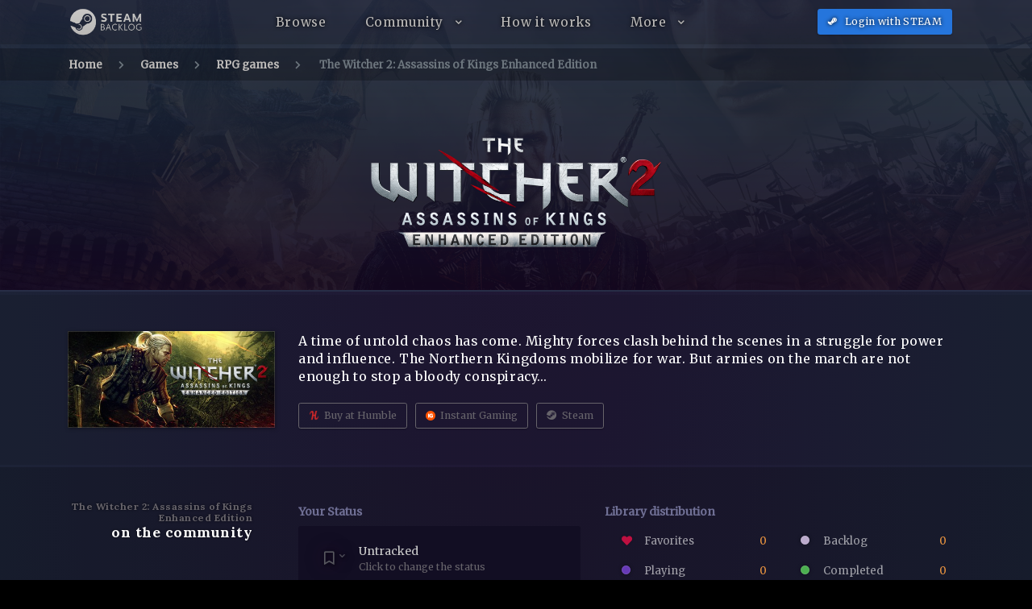

--- FILE ---
content_type: text/html; charset=UTF-8
request_url: https://steam-backlog.com/game/the-witcher-2-assassins-of-kings-enhanced-edition
body_size: 17413
content:
<!doctype html>
<html lang="en">
    <head>
        <meta charset="utf-8">
        <meta name="viewport" content="width=device-width, initial-scale=1">
        <meta name="robots" content="index, follow">

                    <link rel="shortcut icon" href="https://steam-backlog.com/images/favicon.png" type="image/x-icon">
        
        
        <title>The Witcher 2: Assassins of Kings Enhanced Edition: Playtime, scores and collections on Steam Backlog</title>
<meta name="description" content="A time of untold chaos has come. Mighty forces clash behind the scenes in a struggle for power and influence. The Northern Kingdoms mobilize for war. But a..." />

<meta property="og:title" content="The Witcher 2: Assassins of Kings Enhanced Edition: Playtime, scores and collections on Steam Backlog" />
<meta property="og:description" content="A time of untold chaos has come. Mighty forces clash behind the scenes in a struggle for power and influence. The Northern Kingdoms mobilize for war. But a..." />
<meta property="og:image" content="https://steamcdn-a.akamaihd.net/steam/apps/20920/header.jpg" />

<meta property="og:type" content="website" />
<meta property="og:url" content="https://steam-backlog.com/game/the-witcher-2-assassins-of-kings-enhanced-edition" />
<meta property="og:locale" content="en" />

        <!-- Fonts and styles -->
        <link href='https://fonts.googleapis.com/css?family=Lora:400,700%7CMerriweather' rel='stylesheet' type='text/css' media="screen">
        <link href="https://steam-backlog.com/css/bundle.css?v=4-3-2" rel="stylesheet" type="text/css" media="screen">
        
        

                    <!-- Google Tag Manager -->
            <script>(function(w,d,s,l,i){w[l]=w[l]||[];w[l].push({'gtm.start':
            new Date().getTime(),event:'gtm.js'});var f=d.getElementsByTagName(s)[0],
            j=d.createElement(s),dl=l!='dataLayer'?'&l='+l:'';j.async=true;j.src=
            'https://www.googletagmanager.com/gtm.js?id='+i+dl;f.parentNode.insertBefore(j,f);
            })(window,document,'script','dataLayer','GTM-KBR67ZT');</script>
            <!-- End Google Tag Manager -->
        
                

        <!-- Adsense -->
        <script data-ad-client="ca-pub-4828310103154528" async src="https://pagead2.googlesyndication.com/pagead/js/adsbygoogle.js" data-cfasync="false"></script>
        
        <!-- End Adsense -->
        
                    </head>
    <body data-path="home">
        <header id="vue-header" class="site-header">
            <nav class="navbar navbar-expand-lg navbar-dark">
                <div class="container" nope-style="border-bottom: 2px solid rgba(0, 0, 0, 0.1); padding-bottom: 10px;">
                    <button class="navbar-toggler" type="button">
                        <i class="fas fa-bars"></i>
                    </button>
                    <a class="navbar-brand" href="/" style="padding: 0; margin: 0;">
                        
                        
                        <img class="logo-img" alt="Steam Backlog" src="https://steam-backlog.com/images/logo-transparent.png" />
                    </a>
                    <div class="collapse navbar-collapse" id="navbarSupportedContent">
                        <ul class="navbar-nav">
                            

                            <li class="nav-item">
                                <a class="nav-link" href="https://steam-backlog.com/browse">
                                    Browse
                                </a>
                            </li>

                            <li class="nav-item dropdown">
                                <a class="nav-link dropdown-toggle" href="#" data-toggle="dropdown">
                                    Community
                                </a>
                                <div class="dropdown-menu">
                                    <a class="dropdown-item" href="https://steam-backlog.com/community/users">
                                        Users
                                    </a>

                                    

                                    <a class="dropdown-item" href="https://steam-backlog.com/collections">
                                        Collections
                                    </a>

                                    <div class="dropdown-divider"></div>

                                    <a class="dropdown-item" href="https://discord.gg/F2sPE5B">
                                        <i class="fab fa-discord mr-1" style="height: 12px;"></i>
                                        Join us on Discord
                                    </a>
                                </div>
                            </li>

                            

                            <li class="nav-item">
                                <a class="nav-link" href="https://steam-backlog.com/how-it-works">
                                    How it works
                                </a>
                            </li>

                            <li class="nav-item dropdown">
                                <a class="nav-link dropdown-toggle" href="#" data-toggle="dropdown">
                                    More
                                </a>
                                <div class="dropdown-menu">
                                    

                                    <div class="dropdown-item disabled " style="color: #ef9741;">Tools</div>

                                    <a class="dropdown-item" href="https://steam-backlog.com/tools/when-is-the-next-steam-sale">
                                        When is the next steam sale?
                                    </a>

                                    <div class="dropdown-divider"></div>

                                    <div class="dropdown-item disabled " style="color: #ef9741;">Deals</div>

                                    <a class="dropdown-item" href="https://steam-backlog.com/deals/best-deals">
                                        Current deals
                                    </a>

                                    <a class="dropdown-item" href="https://steam-backlog.com/deals/humble-choice-monthly">
                                        Humble Choice
                                    </a>

                                    

                                    <div class="dropdown-divider"></div>

                                    <div class="dropdown-item disabled " style="color: #ef9741;">Discover games</div>

                                    <a class="dropdown-item" href="https://steam-backlog.com/more/new-and-hot">
                                        New and Hot
                                    </a>

                                    <a class="dropdown-item" href="https://steam-backlog.com/more/most-wanted">
                                        Most wishlisted games
                                    </a>

                                    <div class="dropdown-divider"></div>

                                    <div class="dropdown-item disabled " style="color: #ef9741;">Support the project</div>

                                    <a class="dropdown-item" href="https://steam-backlog.com/patrons">
                                        ⭐ Patrons
                                    </a>

                                    <a class="dropdown-item" href="https://steam-backlog.com/donate">
                                        🌟 Help and donations
                                    </a>
                                </div>
                            </li>

                            

                            

                            

                            
                            
                            

                            

                            

                            

                            

                            

                            
                        </ul>
                    </div>

                    <ul class="navbar-nav navbar-right flex-row d-flex align-items-center">
                                                
                        <li class="nav-item">
                            <div class="nav-link mr-3 mr-md-0" style="padding: 0;">
                                                                <a href="https://steam-backlog.com/auth/steam" class="btn btn-primary btn-shadow btn-icon-left btn-sm" style="letter-spacing: 0.3px;">
                                    <i class="fab fa-steam-symbol mr-2"></i>
                                    <span class="d-none d-md-inline-block">
                                        Login with STEAM
                                    </span>
                                    <span class="d-inline-block d-md-none">
                                        Login
                                    </span>
                                </a>
                            </div>
                        </li>
                        
                        
                    </ul>
                </div>
            </nav>
            <backlog-search-bar ref="searchBar">
            </backlog-search-bar>
        </header>

        <div id="vue-container" class="site">
            <div id="page-content">
                <div class="barba-container site-content" role="main">
                    <div class="page-background" style="nope-background-image: url(); background-position: center top; background-repeat: no-repeat;">
    <div class="section-background" style="background: -webkit-radial-gradient(50% top, rgba(34, 15, 51, 0.7) 66px, rgb(27, 40, 56) 100%) 0% 0% / 100% 100%, 0px 0px / 220px;"></div>

    
    <nav class="main-breadcrumb d-none d-lg-block" aria-label="breadcrumb">
        <div class="container">
            <ol class="breadcrumb">
                <li class="breadcrumb-item"><a href="https://steam-backlog.com">Home</a></li>
                <li class="breadcrumb-item"><a href="https://steam-backlog.com/browse">Games</a></li>
                <li class="breadcrumb-item"><a href="https://steam-backlog.com/games/rpg">RPG games</a></li>
                <li class="breadcrumb-item active">
                    The Witcher 2: Assassins of Kings Enhanced Edition
                </li>
            </ol>
        </div>
    </nav>

    <section class="bl-top-section p-0" style="background: linear-gradient(0deg, rgb(20, 8, 34) 0%, rgba(27, 36, 54, 0.9) 65%, rgb(39, 45, 70) 100%);">
        <div class="section-background" style="background: -webkit-radial-gradient(50% top, rgba(34, 15, 51, 0.7) 66px, rgb(27, 40, 56) 100%) 0% 0% / 100% 100%, 0px 0px / 220px;
            background-position: center;
            background-repeat: no-repeat;
            background-image: url(https://steamcdn-a.akamaihd.net/steam/apps/20920/library_hero.jpg) !important;
            background-size: cover;
            opacity: 0.1"></div>
        <div class="container">
            <div class="row" style="min-height: 25vh; height: 360px; nope-height: 400px;">
                <div class="col align-self-center text-center pt-6 mt-7">
                    <img src="https://steamcdn-a.akamaihd.net/steam/apps/20920/logo.png"
                        alt="The Witcher 2: Assassins of Kings Enhanced Edition - Steam Backlog"
                        onclick="eventHub.$emit('backlog-modal-show', 20920);"
                        style="max-width: 370px; max-height: 140px;"
                        onerror="$(this).remove();">
                </div>

                
            </div>
        </div>
    </section>

    <section class="py-lg-5 mt-1" style="background-color: rgba(0,0,0,0.1)">
        <div class="container">
            <div class="row align-items-center">
                <div class="col-3 py-1 px-3">
                    <img class="bl-image" src="https://steamcdn-a.akamaihd.net/steam/apps/20920/header.jpg"
                        style="max-width: 100%; nope-margin-top: -120px; cursor:pointer;"
                        onclick="eventHub.$emit('backlog-modal-show', 20920);"
                        alt="The Witcher 2: Assassins of Kings Enhanced Edition on Steam Backlog" />
                    
                    
                </div>
                <div class="col-9">
                    <p class="text-white h5 m-0 pt-1 mb-4" style="letter-spacing: 0.6px; line-height: 22px;">
                        A time of untold chaos has come. Mighty forces clash behind the scenes in a struggle for power and influence. The Northern Kingdoms mobilize for war. But armies on the march are not enough to stop a bloody conspiracy...
                    </p>

                    
                                                    <a class="btn btn-outline-secondary btn-humble btn-shadow btn-sm mr-2 mb-3 mb-md-0"
                                data-tippy-content="Buy this game at the Humble store"
                                href="https://www.humblebundle.com/store/thewitcher2_storefront?partner=steambacklog" target="_blank">
                                Buy at Humble
                            </a>
                        
                                                <a class="btn btn-outline-secondary btn-instantgaming btn-shadow btn-sm mr-2 mb-3 mb-md-0"
                            data-tippy-content="Buy this game at Instant Gaming"
                            href="https://www.instant-gaming.com/en/789-_/?igr=backlog" target="_blank">
                            Instant Gaming
                        </a>
                        
                        <a class="btn btn-outline-secondary btn-shadow btn-sm mr-2 mb-3 mb-md-0"
                            data-tippy-content="Open Steam store page"
                            href="https://store.steampowered.com/app/20920" target="_blank">
                            <i class="fab fa-steam m-0 mr-1"></i>
                            Steam
                        </a>

                        

                        <div hidden class="box-shadow p-3 mb-4" style="background-color: rgba(0, 0, 0, 0.25);color: rgb(149, 142, 158);border-radius: 3px;">
                            <div style="position: absolute; right: 15px;">
                                                                <i class="fab fa-windows mr-3"></i>
                                                                                                <i class="fab fa-apple mr-3"></i>
                                                                                                <i class="fab fa-linux"></i>
                                                            </div>

                            <h2 class="display-8 text-white mb-3">
                                Get this game
                            </h2>

                            

                                                            <a class="btn btn-success btn-humble btn-shadow btn-block"
                                    
                                    href="https://www.humblebundle.com/store/thewitcher2_storefront?partner=steambacklog" target="_blank">
                                    Buy at Humble
                                </a>
                            
                                                            <a class="btn btn-outline-success btn-instantgaming btn-shadow btn-block"
                                    href="https://www.instant-gaming.com/en/789-_/?igr=backlog" target="_blank">
                                    Buy at Instant Gaming
                                </a>
                            
                            
                        </div>

                    

                    
                </div>
            </div>
        </div>
    </section>

    <section class="py-lg-5 mt-1" style="background-color: rgba(0,0,0,0.2)">
        <div class="container">
            <div class="row">
                <div class="col-3 text-right pr-5">
                    <h4 class="font-weight-bold">
                        <span class="d-block font-size-sm text-secondary">The Witcher 2: Assassins of Kings Enhanced Edition</span>
                        on the community
                    </h4>
                </div>
                <div class="col-4">
                    
                    <div class="header mb-1" style="color: rgb(111, 111, 148); font-weight: bold; padding: 3px 0;">
                        Your Status
                    </div>
                    <backlog-flags-buttons inline-template :_app="20920">
                        <div v-on:click.stop="openBacklogMenu"
                            class="d-flex align-items-center cursor-pointer px-3 py-4"
                            style="background: #120e23; border-radius: 3px;">
                            <div class="backlog-flags-inline px-3"
                                style="float: none; vertical-align: top; transform: translate(0,0);"
                                :class="{'is-flagged': is !== 'unset', 'is-fav': fav}">
                                <i v-if="fav" class="far fa-bookmark bl-favorites mr-2" style="font-size: 1.2rem"></i>
                                <i class="far fa-bookmark d-inline-block" style="font-size: 1.2rem" :class="'bl-'+is"></i>
                            </div>

                            <div class="d-inline-block" style="color: rgb(205, 205, 205);">
                                {{ $store.state.copies[is].human }}
                                <div class="text-secondary font-size-sm">Click to change the status</div>
                            </div>
                        </div>
                    </backlog-flags-buttons>
                </div>
                <div class="col-5">

                    <div class="header mb-1" style="color: rgb(111, 111, 148); font-weight: bold; padding: 3px 0;">
                        Library distribution
                    </div>

                    <div class="menu">
                        <div class="dropdown-item w-50 d-inline-block px-4" data-tippy-content="<div class='p-2'>Games with a special place in your heart</div>">
                            <i class="bl-favorites mr-3" style="width: 11px; height: 11px;"></i>
                            Favorites
                            <span class="font-size-sm- float-right" style="color: rgb(239, 151, 65);">
                                0
                            </span>
                        </div>

                        <div class="dropdown-item w-50 d-inline-block px-4 float-right" data-tippy-content="<div class='p-2'>Add a game to your backlog when you want to track it and eventually play it</div>">
                            <i class="bl-backlog mr-3" style="width: 11px; height: 11px;"></i>
                            Backlog
                            <span class="font-size-xs- float-right" style="color: rgb(239, 151, 65);">
                                0
                            </span>
                        </div>

                        <div class="dropdown-item w-50 d-inline-block px-4" data-tippy-content="<div class='p-2'>You are actively playing or revisiting those games in one way or another</div>">
                            <i class="bl-playing mr-3" style="width: 11px; height: 11px;"></i>
                            Playing
                            <span class="font-size-xs- float-right" style="color: rgb(239, 151, 65);">
                                0
                            </span>
                        </div>

                        <div class="dropdown-item w-50 d-inline-block px-4 float-right" data-tippy-content="<div class='p-2'>You have finished the main objective, killed the main boss or seen the credits</div>">
                            <i class="bl-completed mr-3" style="width: 11px; height: 11px;"></i>
                            Completed
                            <span class="font-size-xs- float-right" style="color: rgb(239, 151, 65);">
                                0
                            </span>
                        </div>

                        <div class="dropdown-item w-50 d-inline-block px-4" data-tippy-content="<div class='p-2'>Shelved games. You will likely finish them sometime</div>">
                            <i class="bl-hold mr-3" style="width: 11px; height: 11px;"></i>
                            Paused
                            <span class="font-size-xs- float-right" style="color: rgb(239, 151, 65);">
                                0
                            </span>
                        </div>

                        <div class="dropdown-item w-50 d-inline-block px-4 float-right" data-tippy-content="<div class='p-2'>You won't play those games anymore</div>">
                            <i class="bl-dropped mr-3" style="width: 11px; height: 11px;"></i>
                            Dropped
                            <span class="font-size-xs- float-right" style="color: rgb(239, 151, 65);">
                                0
                            </span>
                        </div>

                    </div>
                </div>
            </div>
        </div>
    </section>

        <section class="py-lg-5 mt-1" style="background-color: rgba(0,0,0,0.4)">
        <div class="container">
            <div class="row">
                <div class="col-3 text-right pr-5">
                    <h4 class="font-weight-bold">
                        Gallery
                    </h4>
                </div>
                <div class="col-9 row -justify-content-between" magnific-init="gallery">
                                            
                            <div class="m-2 " href="https://cdn.akamai.steamstatic.com/steam/apps/20920/ss_50472c40c90b4771382458f8e1c691793c63e1b0.1920x1080.jpg">
                                <img class="bl-image"
                                    src="https://cdn.akamai.steamstatic.com/steam/apps/20920/ss_50472c40c90b4771382458f8e1c691793c63e1b0.600x338.jpg"
                                    data-src="https://cdn.akamai.steamstatic.com/steam/apps/20920/ss_50472c40c90b4771382458f8e1c691793c63e1b0.1920x1080.jpg"
                                    style="object-fit: cover;width: 192px; height: 90px; cursor: zoom-in;" />
                            </div>
                        
                                            
                            <div class="m-2 " href="https://cdn.akamai.steamstatic.com/steam/apps/20920/ss_2bce7b672342632a75cb9a6d225fa0b1d04455d8.1920x1080.jpg">
                                <img class="bl-image"
                                    src="https://cdn.akamai.steamstatic.com/steam/apps/20920/ss_2bce7b672342632a75cb9a6d225fa0b1d04455d8.600x338.jpg"
                                    data-src="https://cdn.akamai.steamstatic.com/steam/apps/20920/ss_2bce7b672342632a75cb9a6d225fa0b1d04455d8.1920x1080.jpg"
                                    style="object-fit: cover;width: 192px; height: 90px; cursor: zoom-in;" />
                            </div>
                        
                                            
                            <div class="m-2 " href="https://cdn.akamai.steamstatic.com/steam/apps/20920/ss_ba02b1f94ba86e0cac366f72d8aa88a42f0f1e54.1920x1080.jpg">
                                <img class="bl-image"
                                    src="https://cdn.akamai.steamstatic.com/steam/apps/20920/ss_ba02b1f94ba86e0cac366f72d8aa88a42f0f1e54.600x338.jpg"
                                    data-src="https://cdn.akamai.steamstatic.com/steam/apps/20920/ss_ba02b1f94ba86e0cac366f72d8aa88a42f0f1e54.1920x1080.jpg"
                                    style="object-fit: cover;width: 192px; height: 90px; cursor: zoom-in;" />
                            </div>
                        
                                            
                            <div class="m-2 " href="https://cdn.akamai.steamstatic.com/steam/apps/20920/ss_7c0dc423f1b2c7217f8ce4b7a84c2a444ef61010.1920x1080.jpg">
                                <img class="bl-image"
                                    src="https://cdn.akamai.steamstatic.com/steam/apps/20920/ss_7c0dc423f1b2c7217f8ce4b7a84c2a444ef61010.600x338.jpg"
                                    data-src="https://cdn.akamai.steamstatic.com/steam/apps/20920/ss_7c0dc423f1b2c7217f8ce4b7a84c2a444ef61010.1920x1080.jpg"
                                    style="object-fit: cover;width: 192px; height: 90px; cursor: zoom-in;" />
                            </div>
                        
                                            
                            <div class="m-2 " href="https://cdn.akamai.steamstatic.com/steam/apps/20920/ss_1c89a98ecd2fdc06cef4b12ca93f85586c01f376.1920x1080.jpg">
                                <img class="bl-image"
                                    src="https://cdn.akamai.steamstatic.com/steam/apps/20920/ss_1c89a98ecd2fdc06cef4b12ca93f85586c01f376.600x338.jpg"
                                    data-src="https://cdn.akamai.steamstatic.com/steam/apps/20920/ss_1c89a98ecd2fdc06cef4b12ca93f85586c01f376.1920x1080.jpg"
                                    style="object-fit: cover;width: 192px; height: 90px; cursor: zoom-in;" />
                            </div>
                        
                                            
                            <div class="m-2 " href="https://cdn.akamai.steamstatic.com/steam/apps/20920/ss_87bb8bff1e1b783f799fe07dda01dc250921c594.1920x1080.jpg">
                                <img class="bl-image"
                                    src="https://cdn.akamai.steamstatic.com/steam/apps/20920/ss_87bb8bff1e1b783f799fe07dda01dc250921c594.600x338.jpg"
                                    data-src="https://cdn.akamai.steamstatic.com/steam/apps/20920/ss_87bb8bff1e1b783f799fe07dda01dc250921c594.1920x1080.jpg"
                                    style="object-fit: cover;width: 192px; height: 90px; cursor: zoom-in;" />
                            </div>
                        
                                            
                            <div class="m-2 " href="https://cdn.akamai.steamstatic.com/steam/apps/20920/ss_f087fb2b82d8c2523ec4773e186cde4ae970b724.1920x1080.jpg">
                                <img class="bl-image"
                                    src="https://cdn.akamai.steamstatic.com/steam/apps/20920/ss_f087fb2b82d8c2523ec4773e186cde4ae970b724.600x338.jpg"
                                    data-src="https://cdn.akamai.steamstatic.com/steam/apps/20920/ss_f087fb2b82d8c2523ec4773e186cde4ae970b724.1920x1080.jpg"
                                    style="object-fit: cover;width: 192px; height: 90px; cursor: zoom-in;" />
                            </div>
                        
                                            
                            <div class="m-2 d-none " href="https://cdn.akamai.steamstatic.com/steam/apps/20920/ss_967bdeb10e2c2060b21a24bc7a86be36dd84e698.1920x1080.jpg">
                                <img class="bl-image"
                                    src="https://cdn.akamai.steamstatic.com/steam/apps/20920/ss_967bdeb10e2c2060b21a24bc7a86be36dd84e698.600x338.jpg"
                                    data-src="https://cdn.akamai.steamstatic.com/steam/apps/20920/ss_967bdeb10e2c2060b21a24bc7a86be36dd84e698.1920x1080.jpg"
                                    style="object-fit: cover;width: 192px; height: 90px; cursor: zoom-in;" />
                            </div>
                        
                                            
                            <div class="m-2 d-none " href="https://cdn.akamai.steamstatic.com/steam/apps/20920/ss_7113e666480f25b2e57b1def241d8ac43a4b8ab8.1920x1080.jpg">
                                <img class="bl-image"
                                    src="https://cdn.akamai.steamstatic.com/steam/apps/20920/ss_7113e666480f25b2e57b1def241d8ac43a4b8ab8.600x338.jpg"
                                    data-src="https://cdn.akamai.steamstatic.com/steam/apps/20920/ss_7113e666480f25b2e57b1def241d8ac43a4b8ab8.1920x1080.jpg"
                                    style="object-fit: cover;width: 192px; height: 90px; cursor: zoom-in;" />
                            </div>
                        
                                            
                            <div class="m-2 d-none " href="https://cdn.akamai.steamstatic.com/steam/apps/20920/ss_342335563e33ac9126a948ecd2422e541c80ec9b.1920x1080.jpg">
                                <img class="bl-image"
                                    src="https://cdn.akamai.steamstatic.com/steam/apps/20920/ss_342335563e33ac9126a948ecd2422e541c80ec9b.600x338.jpg"
                                    data-src="https://cdn.akamai.steamstatic.com/steam/apps/20920/ss_342335563e33ac9126a948ecd2422e541c80ec9b.1920x1080.jpg"
                                    style="object-fit: cover;width: 192px; height: 90px; cursor: zoom-in;" />
                            </div>
                        
                                            
                            <div class="m-2 d-none " href="https://cdn.akamai.steamstatic.com/steam/apps/20920/ss_4dc6e1e7c215f57615885df7f45bf655267fed20.1920x1080.jpg">
                                <img class="bl-image"
                                    src="https://cdn.akamai.steamstatic.com/steam/apps/20920/ss_4dc6e1e7c215f57615885df7f45bf655267fed20.600x338.jpg"
                                    data-src="https://cdn.akamai.steamstatic.com/steam/apps/20920/ss_4dc6e1e7c215f57615885df7f45bf655267fed20.1920x1080.jpg"
                                    style="object-fit: cover;width: 192px; height: 90px; cursor: zoom-in;" />
                            </div>
                        
                                            
                            <div class="m-2 d-none " href="https://cdn.akamai.steamstatic.com/steam/apps/20920/ss_b7f8ffd0916054825361920c5f07a7a0c3db8463.1920x1080.jpg">
                                <img class="bl-image"
                                    src="https://cdn.akamai.steamstatic.com/steam/apps/20920/ss_b7f8ffd0916054825361920c5f07a7a0c3db8463.600x338.jpg"
                                    data-src="https://cdn.akamai.steamstatic.com/steam/apps/20920/ss_b7f8ffd0916054825361920c5f07a7a0c3db8463.1920x1080.jpg"
                                    style="object-fit: cover;width: 192px; height: 90px; cursor: zoom-in;" />
                            </div>
                        
                                            
                            <div class="m-2 d-none " href="https://cdn.akamai.steamstatic.com/steam/apps/20920/ss_aca34edc16916c4f7d47b06029b30891089685e6.1920x1080.jpg">
                                <img class="bl-image"
                                    src="https://cdn.akamai.steamstatic.com/steam/apps/20920/ss_aca34edc16916c4f7d47b06029b30891089685e6.600x338.jpg"
                                    data-src="https://cdn.akamai.steamstatic.com/steam/apps/20920/ss_aca34edc16916c4f7d47b06029b30891089685e6.1920x1080.jpg"
                                    style="object-fit: cover;width: 192px; height: 90px; cursor: zoom-in;" />
                            </div>
                        
                                            
                            <div class="m-2 d-none " href="https://cdn.akamai.steamstatic.com/steam/apps/20920/ss_49c5a5854605dba16ba26e6115c966c9f8feba2b.1920x1080.jpg">
                                <img class="bl-image"
                                    src="https://cdn.akamai.steamstatic.com/steam/apps/20920/ss_49c5a5854605dba16ba26e6115c966c9f8feba2b.600x338.jpg"
                                    data-src="https://cdn.akamai.steamstatic.com/steam/apps/20920/ss_49c5a5854605dba16ba26e6115c966c9f8feba2b.1920x1080.jpg"
                                    style="object-fit: cover;width: 192px; height: 90px; cursor: zoom-in;" />
                            </div>
                        
                                            
                            <div class="m-2 d-none " href="https://cdn.akamai.steamstatic.com/steam/apps/20920/ss_e5b03d03d2e5b6012e0d91bd7dc583a5aae47b81.1920x1080.jpg">
                                <img class="bl-image"
                                    src="https://cdn.akamai.steamstatic.com/steam/apps/20920/ss_e5b03d03d2e5b6012e0d91bd7dc583a5aae47b81.600x338.jpg"
                                    data-src="https://cdn.akamai.steamstatic.com/steam/apps/20920/ss_e5b03d03d2e5b6012e0d91bd7dc583a5aae47b81.1920x1080.jpg"
                                    style="object-fit: cover;width: 192px; height: 90px; cursor: zoom-in;" />
                            </div>
                        
                                            
                            <div class="m-2 d-none " href="https://cdn.akamai.steamstatic.com/steam/apps/20920/ss_f5b445cc8df274b2d0c295abe73bd96e87bf4514.1920x1080.jpg">
                                <img class="bl-image"
                                    src="https://cdn.akamai.steamstatic.com/steam/apps/20920/ss_f5b445cc8df274b2d0c295abe73bd96e87bf4514.600x338.jpg"
                                    data-src="https://cdn.akamai.steamstatic.com/steam/apps/20920/ss_f5b445cc8df274b2d0c295abe73bd96e87bf4514.1920x1080.jpg"
                                    style="object-fit: cover;width: 192px; height: 90px; cursor: zoom-in;" />
                            </div>
                        
                                            
                            <div class="m-2 d-none " href="https://cdn.akamai.steamstatic.com/steam/apps/20920/ss_eb2c6784827b1c61fc0f0824c11fb1ff99e47eb5.1920x1080.jpg">
                                <img class="bl-image"
                                    src="https://cdn.akamai.steamstatic.com/steam/apps/20920/ss_eb2c6784827b1c61fc0f0824c11fb1ff99e47eb5.600x338.jpg"
                                    data-src="https://cdn.akamai.steamstatic.com/steam/apps/20920/ss_eb2c6784827b1c61fc0f0824c11fb1ff99e47eb5.1920x1080.jpg"
                                    style="object-fit: cover;width: 192px; height: 90px; cursor: zoom-in;" />
                            </div>
                        
                                            
                            <div class="m-2 d-none " href="https://cdn.akamai.steamstatic.com/steam/apps/20920/ss_c0f37cfc83ff701a7eeac1b0eb8b6b45fc36cba9.1920x1080.jpg">
                                <img class="bl-image"
                                    src="https://cdn.akamai.steamstatic.com/steam/apps/20920/ss_c0f37cfc83ff701a7eeac1b0eb8b6b45fc36cba9.600x338.jpg"
                                    data-src="https://cdn.akamai.steamstatic.com/steam/apps/20920/ss_c0f37cfc83ff701a7eeac1b0eb8b6b45fc36cba9.1920x1080.jpg"
                                    style="object-fit: cover;width: 192px; height: 90px; cursor: zoom-in;" />
                            </div>
                        
                                            
                            <div class="m-2 d-none " href="https://cdn.akamai.steamstatic.com/steam/apps/20920/ss_de19231726554938a659c7dc74ce8a8752fa2d39.1920x1080.jpg">
                                <img class="bl-image"
                                    src="https://cdn.akamai.steamstatic.com/steam/apps/20920/ss_de19231726554938a659c7dc74ce8a8752fa2d39.600x338.jpg"
                                    data-src="https://cdn.akamai.steamstatic.com/steam/apps/20920/ss_de19231726554938a659c7dc74ce8a8752fa2d39.1920x1080.jpg"
                                    style="object-fit: cover;width: 192px; height: 90px; cursor: zoom-in;" />
                            </div>
                        
                                            
                            <div class="m-2 d-none " href="https://cdn.akamai.steamstatic.com/steam/apps/20920/ss_b3d7d28e09091777eb1ce18eda147f12b01b6336.1920x1080.jpg">
                                <img class="bl-image"
                                    src="https://cdn.akamai.steamstatic.com/steam/apps/20920/ss_b3d7d28e09091777eb1ce18eda147f12b01b6336.600x338.jpg"
                                    data-src="https://cdn.akamai.steamstatic.com/steam/apps/20920/ss_b3d7d28e09091777eb1ce18eda147f12b01b6336.1920x1080.jpg"
                                    style="object-fit: cover;width: 192px; height: 90px; cursor: zoom-in;" />
                            </div>
                        
                                            
                            <div class="m-2 d-none " href="https://cdn.akamai.steamstatic.com/steam/apps/20920/ss_59cdf1a2b503dd0cd10d983f0bcecd58111e0cc7.1920x1080.jpg">
                                <img class="bl-image"
                                    src="https://cdn.akamai.steamstatic.com/steam/apps/20920/ss_59cdf1a2b503dd0cd10d983f0bcecd58111e0cc7.600x338.jpg"
                                    data-src="https://cdn.akamai.steamstatic.com/steam/apps/20920/ss_59cdf1a2b503dd0cd10d983f0bcecd58111e0cc7.1920x1080.jpg"
                                    style="object-fit: cover;width: 192px; height: 90px; cursor: zoom-in;" />
                            </div>
                        
                                            
                            <div class="m-2 d-none " href="https://cdn.akamai.steamstatic.com/steam/apps/20920/ss_af2946927dda3873cfebf483605b7164618c7479.1920x1080.jpg">
                                <img class="bl-image"
                                    src="https://cdn.akamai.steamstatic.com/steam/apps/20920/ss_af2946927dda3873cfebf483605b7164618c7479.600x338.jpg"
                                    data-src="https://cdn.akamai.steamstatic.com/steam/apps/20920/ss_af2946927dda3873cfebf483605b7164618c7479.1920x1080.jpg"
                                    style="object-fit: cover;width: 192px; height: 90px; cursor: zoom-in;" />
                            </div>
                        
                                            
                            <div class="m-2 d-none " href="https://cdn.akamai.steamstatic.com/steam/apps/20920/ss_4eea3cb2f151e3d5630008378010f395b0e038a7.1920x1080.jpg">
                                <img class="bl-image"
                                    src="https://cdn.akamai.steamstatic.com/steam/apps/20920/ss_4eea3cb2f151e3d5630008378010f395b0e038a7.600x338.jpg"
                                    data-src="https://cdn.akamai.steamstatic.com/steam/apps/20920/ss_4eea3cb2f151e3d5630008378010f395b0e038a7.1920x1080.jpg"
                                    style="object-fit: cover;width: 192px; height: 90px; cursor: zoom-in;" />
                            </div>
                        
                                                                <span class="bl-image- m-2" style="
                            display: flex;
                            width: 192px;
                            height: 90px;
                            border: 1px dashed #6d6d6d;
                            background: hsla(0, 0%, 100%, 0.05);
                            align-items: center;
                            justify-content: center;
                            flex-direction: row;
                            font-size: 0.8rem;
                            cursor: pointer;"
                            onclick="$('div.d-none').removeClass('d-none');$(this).remove()">
                            <i class="fas fa-expand mr-3" aria-hidden="true" style="font-size: 25px;"></i>
                            Show <span style="color: rgb(239, 151, 65); padding-left: 5px;">16 more</span>
                        </span>
                                    </div>
            </div>
        </div>
    </section>
    
    <section class="py-lg-5 mt-1" style="background-color: rgba(0,0,0,0.3)">
        <div class="container">
            <div class="row">
                <div class="col-3 text-right pr-5">
                    <h4 class="font-weight-bold">
                        About the game
                    </h4>
                    <div class="font-size-sm" style="color: #7f7f84;">
                        Updated 12 October, 2023
                        <i data-tippy-content="This is the last time this game has been automatically updated by our systems"
                        class="fas fa-question-circle" style="font-size: 13px; margin-left: 5px; cursor: help;"></i>
                        
                                            </div>
                </div>
                <div class="col-9 row">
                    
                                            <div class="col-4 font-weight-light font-size-md mb-5" style="color: rgba(255,255,255,.7);">
                            <div class="header mb-1" style="color: rgb(111, 111, 148); font-weight: bold; padding: 3px 0;">
                                Released
                            </div>
                            17 May, 2011
                        </div>
                    
                    
                    <div class="col-4 font-weight-light font-size-md mb-5" style="color: rgba(255,255,255,.7);">
                        <div class="header mb-1" style="color: rgb(111, 111, 148); font-weight: bold; padding: 3px 0;">
                            Features
                        </div>
                        <div class="btn-group" style="margin-left: -0.5rem; cursor: help;">
                                                        <div class="btn btn-link btn-xs mr-1" data-tippy-content="Single player"><i class="far fa-user m-0"></i></div>
                                                                                                                                                                                                    <div class="btn btn-link btn-xs mr-1" data-tippy-content="Has controller support"><i class="fas fa-gamepad m-0"></i></div>
                                                                                                                <div class="btn btn-link btn-xs mr-1" data-tippy-content="Has trading cards"><i class="far fa-window-restore m-0"></i></div>
                                                                                                            </div>
                    </div>

                    
                    <div class="col-4 font-weight-light font-size-md mb-5" style="color: rgba(255,255,255,.7);">
                        <div class="header mb-1" style="color: rgb(111, 111, 148); font-weight: bold; padding: 3px 0;">
                            Platforms
                        </div>
                        <div>
                            <i data-tippy-content="Available for Windows" class="fab fa-windows fa-lg mr-3 "></i>
                            <i data-tippy-content="Available for Mac" class="fab fa-apple fa-lg mr-3 "></i>
                            <i data-tippy-content="Available for Linux" class="fab fa-linux fa-lg mr-3 "></i>
                        </div>
                    </div>

                    
                                            <div class="col-4 font-weight-light font-size-md mb-5" style="color: rgba(255,255,255,.7);">
                            <div class="header mb-1" style="color: rgb(111, 111, 148); font-weight: bold; padding: 3px 0;">
                                Players
                            </div>
                                                        
                            <span class="mr-2" data-tippy-content="People playing now">
                                474 now
                            </span>
                            ~
                                                                                    <span class="ml-2" data-tippy-content="All-time peak concurrent players">
                                12,864 peak
                            </span>
                                                    </div>
                    
                    
                    
                    <div class="row mx-0">
                                                                            <div class="col-12 font-weight-light font-size-md mb-5">
                                <div class="header mb-1" style="color: rgb(111, 111, 148); font-weight: bold; padding: 3px 0;">
                                    Tags
                                </div>
                                                                                                        <a href="https://steam-backlog.com/games/rpg"
                                        alt="View RPG games on Steam Backlog"
                                        title="View RPG games on Steam Backlog"
                                        class="">
                                        RPG
                                    </a>
                                                                     ~                                     <a href="https://steam-backlog.com/games/fantasy"
                                        alt="View Fantasy games on Steam Backlog"
                                        title="View Fantasy games on Steam Backlog"
                                        class="">
                                        Fantasy
                                    </a>
                                                                     ~                                     <a href="https://steam-backlog.com/games/mature"
                                        alt="View Mature games on Steam Backlog"
                                        title="View Mature games on Steam Backlog"
                                        class="">
                                        Mature
                                    </a>
                                                                     ~                                     <a href="https://steam-backlog.com/games/story-rich"
                                        alt="View Story Rich games on Steam Backlog"
                                        title="View Story Rich games on Steam Backlog"
                                        class="">
                                        Story Rich
                                    </a>
                                                                     ~                                     <a href="https://steam-backlog.com/games/choices-matter"
                                        alt="View Choices Matter games on Steam Backlog"
                                        title="View Choices Matter games on Steam Backlog"
                                        class="">
                                        Choices Matter
                                    </a>
                                                                     ~                                     <a href="https://steam-backlog.com/games/singleplayer"
                                        alt="View Singleplayer games on Steam Backlog"
                                        title="View Singleplayer games on Steam Backlog"
                                        class="">
                                        Singleplayer
                                    </a>
                                                                     ~                                     <a href="https://steam-backlog.com/games/third-person"
                                        alt="View Third Person games on Steam Backlog"
                                        title="View Third Person games on Steam Backlog"
                                        class="">
                                        Third Person
                                    </a>
                                                                     ~                                     <a href="https://steam-backlog.com/games/adventure"
                                        alt="View Adventure games on Steam Backlog"
                                        title="View Adventure games on Steam Backlog"
                                        class="">
                                        Adventure
                                    </a>
                                                                     ~                                     <a href="https://steam-backlog.com/games/nudity"
                                        alt="View Nudity games on Steam Backlog"
                                        title="View Nudity games on Steam Backlog"
                                        class="">
                                        Nudity
                                    </a>
                                                                     ~                                     <a href="https://steam-backlog.com/games/dark-fantasy"
                                        alt="View Dark Fantasy games on Steam Backlog"
                                        title="View Dark Fantasy games on Steam Backlog"
                                        class="">
                                        Dark Fantasy
                                    </a>
                                                                     ~                                     <a href="https://steam-backlog.com/games/multiple-endings"
                                        alt="View Multiple Endings games on Steam Backlog"
                                        title="View Multiple Endings games on Steam Backlog"
                                        class="">
                                        Multiple Endings
                                    </a>
                                                                     ~                                     <a href="https://steam-backlog.com/games/open-world"
                                        alt="View Open World games on Steam Backlog"
                                        title="View Open World games on Steam Backlog"
                                        class="">
                                        Open World
                                    </a>
                                                                     ~                                     <a href="https://steam-backlog.com/games/action"
                                        alt="View Action games on Steam Backlog"
                                        title="View Action games on Steam Backlog"
                                        class="">
                                        Action
                                    </a>
                                                                     ~                                     <a href="https://steam-backlog.com/games/atmospheric"
                                        alt="View Atmospheric games on Steam Backlog"
                                        title="View Atmospheric games on Steam Backlog"
                                        class="">
                                        Atmospheric
                                    </a>
                                                                     ~                                     <a href="https://steam-backlog.com/games/based-on-a-novel"
                                        alt="View Based On A Novel games on Steam Backlog"
                                        title="View Based On A Novel games on Steam Backlog"
                                        class="">
                                        Based On A Novel
                                    </a>
                                
                                
                            </div>
                        
                                                                            <div class="col-12 font-weight-light font-size-md" style="color: rgba(255,255,255,.7);">
                                <div class="header mb-1" style="color: rgb(111, 111, 148); font-weight: bold; padding: 3px 0;">
                                    
                                    Languages
                                </div>
                                                                                                        English
                                                                     ~                                     German
                                                                     ~                                     French
                                                                     ~                                     Spanish - Spain
                                                                     ~                                     Russian
                                                                     ~                                     Czech
                                                                     ~                                     Hungarian
                                                                     ~                                     Japanese
                                                                     ~                                     Polish
                                                                     ~                                     Turkish
                                                                     ~                                     Traditional Chinese
                                                                     ~                                     Italian
                                                                     ~                                     Korean
                                                                     ~                                     Portuguese - Brazil
                                
                                

                                
                            </div>
                                            </div>

                </div>
            </div>
        </div>
    </section>

    <section class="py-lg-5 mt-1" style="background-color: rgba(0,0,0,0.2)">
        <div class="container">
            <div class="row">
                <div class="col-3 text-right pr-5">
                    <h4 class="font-weight-bold">
                        <span class="d-block font-size-sm text-secondary">The Witcher 2: Assassins of Kings Enhanced Edition</span>
                        Critic and user ratings
                    </h4>
                </div>
                <div class="col-9 row">
                    

                                            <div class="col-3">
                            <div class="p-3 text-center box-shadow mb-2"
                                style="background: rgb(18, 14, 35); border-radius: 4px;
                                border: 2px solid #66C0F4">
                                <div style="font-size: 1.82rem; padding-bottom: 8px;">
                                    <span class="text-white font-weight-bold">90</span>
                                    <span class="font-size-sm text-secondary"> / 100</span>
                                </div>
                                <h4 style="border-bottom: 1px solid #1c2036; padding-bottom: 8px;">
                                    Steam score
                                </h4>
                                <span class="font-size-sm">
                                    Very Positive
                                </span>

                                                                    <span class="d-block font-size-xs">
                                    Based on 71.735 votes
                                    </span>
                                                            </div>
                            <a href="https://store.steampowered.com/app/20920" target="_blank" class="text-secondary font-size-sm p-2">
                                <i class="fas fa-link mr-1"></i>
                                Reviews on Steam
                            </a>
                        </div>
                    
                                            <div class="col-3">
                            <div class="p-3 text-center box-shadow mb-2"
                                style="background: rgb(18, 14, 35); border-radius: 4px;
                                border: 2px solid #54a72b">
                                <div style="font-size: 1.82rem; padding-bottom: 8px;">
                                    <span class="text-white font-weight-bold">88</span>
                                    <span class="font-size-sm text-secondary"> / 100</span>
                                </div>
                                <h4 style="border-bottom: 1px solid #1c2036; padding-bottom: 8px;">
                                    Metacritic
                                </h4>
                                <span class="font-size-sm">
                                Generally favorable
                                </span>
                            </div>
                            <a href="https://www.metacritic.com/game/pc/the-witcher-2-assassins-of-kings" target="_blank" class="text-secondary font-size-sm p-2">
                                <i class="fas fa-link mr-1"></i>
                                Reviews on Metacritic
                            </a>
                        </div>

                                                    <div class="col-3">
                                <div class="p-3 text-center box-shadow mb-2"
                                    style="background: rgb(18, 14, 35); border-radius: 4px;
                                    border: 2px solid #54a72b">
                                    <div style="font-size: 1.82rem; padding-bottom: 8px;">
                                        <span class="text-white font-weight-bold">8.4</span>
                                        <span class="font-size-sm text-secondary"> / 10</span>
                                    </div>
                                    <h4 style="border-bottom: 1px solid #1c2036; padding-bottom: 8px;">
                                        Metacritic user
                                    </h4>
                                    <span class="font-size-sm">
                                    Generally favorable
                                    </span>
                                </div>
                                <a href="https://www.metacritic.com/game/pc/the-witcher-2-assassins-of-kings" target="_blank" class="text-secondary font-size-sm p-2">
                                    <i class="fas fa-link mr-1"></i>
                                    Reviews on Metacritic
                                </a>
                            </div>
                                            
                                    </div>
            </div>
        </div>
    </section>

    <section class="py-lg-5 mt-1" style="background-color: rgba(0,0,0,0.5)">
        <div class="container">
            <div class="row">
                <div class="col-3 text-right pr-5">
                    <h4 class="font-weight-bold">
                        <span class="d-block font-size-sm text-secondary">Similar games to</span>
                        The Witcher 2: Assassins of Kings Enhanced Edition
                    </h4>
                </div>
                <div class="col-9">
                    <backlog-similar inline-template
                        :_ui="{
                            'limit': 8,
                            'grid': 'four',
                            'style': 'grid'
                        }"
                        :_filters="{
                            'orderBy': 'none',
                            'orderDir': 'desc'
                        }"
                        :_parent="20920">
                        <div class="ui bl-cards _show-name _show-steamscore doubling p-0" style="width: 100%; margin: 0 auto;"
                            :class="{ ['orderBy-' + filters.orderBy]: true,
                                'three cards': (_ui.style=='grid' && _ui.grid=='three'),
                                'four cards': (_ui.style=='grid' && _ui.grid=='four'),
                                'five cards': (_ui.style=='grid' && _ui.grid=='five'),
                                'five cards compact-backlog': (_ui.style=='grid' && _ui.grid=='compact'),
                                'items': (_ui.style=='list'),
                                'mode-multiselect': $store.state.selection.length > 0
                            }">
                            <backlog-item v-for="(item, index) in apps"
                                :key="item[1]"
                                :index="index"
                                :_item="item[1]"
                                :_ui="{
                                    'flags': true,
                                    'style': _ui.style,
                                    'grid': _ui.grid,
                                }">
                            </backlog-item>
                        </div>
                    </backlog-similar>
                </div>
            </div>
        </div>
    </section>
</div>
                </div>
            </div>

            <footer class="site-footer" style="border-top: 2px solid rgb(39, 45, 70); background: -webkit-radial-gradient(50% top, rgba(34, 15, 51, 0.7) 66px, rgb(16, 5, 30) 100%) 0% 0% / 100% 100%, 0px 0px / 220px;">
                <div class="container">
                    <div class="row">
                        <div class="col-md-4 text-center text-md-left mb-4 mb-md-0 pb-1 pb-md-0">
                            <div class="footer-title">
                                
                                <img alt="Steam Backlog" src="https://steam-backlog.com/images/logo-transparent.png" class="logo-img" style="max-width: 75%; max-height: 65px;">
                            </div>
                            <p>Steam Backlog is FREE online tool to manage and organize your Steam library.</p>
                            
                        </div>
                        <div class="col-md-4 text-center text-md-left mb-5 mb-md-0 pb-1 pb-md-0">
                            <div class="footer-title">Discover games</div>
                            <div class="footer-tags">
                                <a href="https://steam-backlog.com/games/indie">Indie</a>
                                <a href="https://steam-backlog.com/games/action">Action</a>
                                <a href="https://steam-backlog.com/games/adventure">Adventure</a>
                                <a href="https://steam-backlog.com/games/casual">Casual</a>
                                <a href="https://steam-backlog.com/games/early-access">Early Access</a>
                                <a href="https://steam-backlog.com/games/strategy">Strategy</a>
                                <a href="https://steam-backlog.com/games/simulation">Simulation</a>
                                <a href="https://steam-backlog.com/games/singleplayer">Single Player</a>
                                <a href="https://steam-backlog.com/games/rpg">RPG</a>
                                <a href="https://steam-backlog.com/games/puzzle">Puzzles</a>
                                <a href="https://steam-backlog.com/games/nsfw">NSFW</a>
                            </div>
                        </div>
                        <div class="col-md-4 text-center text-md-left mb-3 mb-md-0 pb-1 pb-md-0">
                            <div class="footer-title">Store affiliates & donations</div>
                            <p class="mb-0">
                                
                                
                            </p>

                            <div class="partner-logos mb-3">
                                <a alt="Support with paypal" style="opacity: 1; max-width: 35%"
                                    nope-data-tippy-content="We also accept money donations to help cover our servers monthly bills"
                                    href="https://www.paypal.me/gsabater" target="_blank">
                                    <img src="https://steam-backlog.com/images/logos/support_paypal.svg" alt="Support with paypal" class="w-100" >
                                </a>

                                <a alt="Support by buying a coffee" style="opacity: 1; max-width: 32%"
                                    nope-data-tippy-content="We also accept money donations to help cover our servers monthly bills"
                                    href="https://www.buymeacoffee.com/steambacklog" target="_blank">
                                    <img src="https://www.buymeacoffee.com/assets/img/custom_images/orange_img.png" alt="Buy Me A Coffee" class="w-100" >
                                </a>
                            </div>
                            <div class="partner-logos">
                                <a alt="Humble Bundle partner"
                                    data-tippy-content="Any purchase made in Humble Bundle with this link will help us and won't cost you anything"
                                    href="https://www.humblebundle.com/?partner=steambacklog" target="_blank">
                                    <img src="https://steam-backlog.com/images/logos/humble-bundle.svg" alt="Humble Bundle logo partner" />
                                </a>

                                <a alt="Instant Gaming partner"
                                    data-tippy-content="Any purchase made in Instant Gaming with this link will help us and won't cost you anything"
                                    href="https://www.instant-gaming.com?igr=backlog" target="_blank">
                                    <img src="https://steam-backlog.com/images/logos/instant-gaming.webp" alt="Instant Gaming logo partner" />
                                </a>
                                
                            </div>
                        </div>
                    </div>
                </div>
                
                <div class="footer-bottom">
                    <div class="container d-flex flex-column flex-md-row">
                        <div class="order-2 order-md-1">
                            <div class="footer-links d-none d-md-inline-block">
                                                                <a href="https://steam-backlog.com/browse"
                                    alt="Your own Steam Backlog">
                                    Discover Steam Games
                                </a>

                                <a href="https://steam-backlog.com/changelog"
                                    alt="Backlog changelog">
                                    Changelog
                                    <span class="badge label-version">4.3.2</span>
                                    
                                </a>

                                <a href="https://steam-backlog.com/patrons"
                                    alt="Patrons and supporters">
                                    Patrons ⭐
                                </a>

                                <a href="https://github.com/gsabater/Steam-Backlog/issues" target="_blank"
                                    alt="Issues and suggestions on Github">
                                    Issue tracker
                                    <i class="fab fa-github-alt ml-1"></i>
                                </a>

                                                            </div>

                            <p class="footer-copyright">
                                &copy; 2016 - 2026 <a href="https://steam-backlog.com">Steam Backlog</a>
                                <span class="d-none d-md-inline-block">~</span>
                                <br class="d-block d-md-none" />
                                
                                Made with 💜
                                in <a href="https://www.google.com/maps/@39.4758462,2.304438,8z" target="_blank">Mallorca</a>.
                                
                            </p>
                        </div>
                        <div class="footer-social order-1 order-md-2 ml-md-auto text-center text-md-right">
                            <span class="d-none d-sm-block mb-2">Stay in touch</span>

                            <a alt="Discord"
                                href="https://discord.gg/F2sPE5B" target="_blank">
                                <i class="fab fa-discord"></i>
                            </a>

                            <a alt="Steam group and forum"
                                href="https://steamcommunity.com/groups/steam-backlog" target="_blank">
                                <i class="fab fa-steam"></i>
                            </a>

                            

                            <a alt="Steam Backlog Issue Tracker on Github" title="Steam Backlog Issue Tracker on Github"
                                href="https://github.com/gsabater/Steam-Backlog/issues" target="_blank">
                                <i class="fab fa-github-alt"></i>
                            </a>
                        </div>
                    </div>
                </div>
            </footer>

            <vue-messages></vue-messages>
            <library-helper></library-helper>
        </div>

        <script type="text/x-template" id="vue-messages">
    <div v-cloak>
        <div v-show="ui.show" class="row animated fadeIn" id="backlog-messages">
            <div class="section-background" style="z-index: -1"></div>

            <div v-if="ui.message == '419'" class="col-12 p-0">
                <div style="padding: 1rem 2rem; background: rgba(0, 0, 0, 0.28);">
                    <h2 class="display-7 text-center">Your session has expired</h2>
                </div>
                <div class="p-4 text-center">
                    <p class="text-white font-weight-light">Your data couldn't be saved in the cloud</p>
                    <p class="font-weight-light font-size-md">Your last changes haven't been saved. But this isn't a big deal, the error code is 419 that means that your session has expired. Just refresh the browser and try again.</p>
                    
                    <p class="font-weight-light font-size-md">If the problem persists, try reloading the site <br>while clearing your browser cache with <span class="badge label-version">Ctrl-Shift-R</span> </p>
                </div>

                <div class="p-4 text-center" style="padding: 1rem 2rem; background: rgba(0, 0, 0, 0.28);">
                    <button class="btn btn-success btn-shadow btn-sm mr-3" onclick="window.location.reload(true)">Reload the page</button>
                    <button class="btn btn-secondary btn-shadow btn-sm" @click="ui.show = false">Close this message</button>
                </div>
            </div>

        </div>

        <div class="ui dimmer animated fadeIn" style="background-color: rgba(0, 0, 0, 0.30); position: fixed;"
            :class="{'active': ui.show}" @click="close()">
            <div class="section-background" style="z-index: -1"></div>
        </div>
    </div>
</script>
        <script type="text/x-template" id="backlog-item">
    <div
        @click="itemActions"
        class="ui raised link backlog-item card"
        :class="{
            

            'item-selected': isSelected,
            'item-hidden': appIs('hided'),
            
            
            

            
            'todo-is-selected': isSelected,
            'poster-vertical pb-3': _ui.poster == 'vertical'}">
        <!--
        <div v-if="ui.display=='list'" class="item-order">
            #1
        </div>
        -->

        

        <div class="image">
            <img v-if="_ui.poster == 'vertical'" :src="'https://steamcdn-a.akamaihd.net/steam/apps/'+ (app.appid||item) +'/library_600x900.jpg'"
                :onerror="'backlog.verticalPosterPolyfill(this,'+ (app.appid||item) +')'" />
            <img v-else :src="'https://steamcdn-a.akamaihd.net/steam/apps/'+ (app.appid||item) +'/capsule_231x87.jpg'" />
        </div>

        <div class="contents">
            <div class="content">
                <backlog-flags-buttons v-if="ui.flags" inline-template :_app="_item">
                    <div class="d-block" v-on:click.stop="openBacklogMenu">
                        <div class="backlog-flags-inline pl-2" :class="{'is-flagged': is !== 'unset', 'is-fav': fav}">
                            <i v-if="fav" class="far fa-bookmark bl-favorites mr-2"></i>
                            <i class="far fa-bookmark" :class="'bl-'+is"></i>
                        </div>

                        <div class="header header-flags">
                            {{ $store.state.copies[is].human }}
                        </div>

                        <div class="extra-flags text-secondary font-size-sm">
                            Add your status
                        </div>
                    </div>
                </backlog-flags-buttons>

                <div class="item-appid">
                    <i class="fas fa-hashtag fa-xs mr-1"></i>
                    {{ app.appid }}
                </div>

                <div class="header header-name item-name">
                    {{ app.name }}
                </div>
            </div>

            <div class="extra content">
                <div v-if="app.scores && app.scores.steamscore" class="item-steamscore mr-2">
                    <i class="fab fa-steam-symbol fa-xs mr-1"></i>
                    {{ app.scores.steamscore }}
                    <span>, {{ app.scores.steamscoreAlt }}</span>
                </div>

                <div v-if="app.scores && app.scores.metascore" class="item-metascore mr-2">
                    <i class="far fa-star fa-xs mr-1"></i>
                    {{ app.scores.metascore }}
                </div>

                <div v-if="app.scores && app.scores.userscore" class="item-userscore mr-2">
                    <i class="fas fa-user-circle fa-xs mr-1"></i>
                    {{ app.scores.userscore }}
                </div>

                <div v-if="app.scores && app.scores.oc" class="item-oc mr-2">
                    <i class="far fa-circle fa-xs mr-1"></i>
                    {{ app.scores.oc }}
                    <span>, {{ app.scores.ocAward }}</span>
                </div>

                <div class="item-released">
                    <i class="far fa-calendar-alt fa-xs mr-1"></i>
                    {{ app.released_at | releasedToHuman }}
                </div>

                <div v-if="app.price !== undefined && app.price !== null " class="item-price">
                    <i class="fas fa-wallet fa-xs mr-1"></i>
                    {{ app.price }}€
                </div>

                <div class="item-playtime">
                    <span v-if="playtime == 'Not owned' || playtime == '0\''">
                        <i class="far fa-clock fa-xs mr-1"></i> Never played
                    </span>
                    <span v-else>
                        <i class="far fa-clock fa-xs mr-1"></i> Played <strong>{{ playtime }}</strong>
                    </span>
                </div>

                <div v-if="app.hltb && app.hltb.main" class="item-hltb">
                    <i class="fas fa-flag-checkered fa-xs mr-1"></i> Average playtime <strong>{{ app.hltb.main | secondsToHours }}</strong>
                </div>
            </div>
        </div>
    </div>
</script>
        <div id="vue-backlog-modal">
    <div v-cloak v-if="app" class="row animated fadeIn" id="backlog-modal-card">
        
        <div class="section-background" style="z-index: -1"></div>
            <!--
            <div class="body-info body-deleted" style="text-align: center;">
                <img src="assets/img/graphic-missing.png" style="width: 150px;" />
                <h1 style=" padding: 0; margin: 0; font-size: 20px; font-family: 'Roboto'; color: #b5b5b5; text-shadow: 1px 2px 3px rgba(0, 0, 0, 0.54); margin-top: -20px; font-weight: 100;">
                    It looks like this app is removed from Steam</h1>
            </div>

            <div class="body-info body-unknown" style="text-align: center;">
                <img src="assets/img/graphic-unknown.png" style="width: 120px;" />
                <h1 style=" padding: 0; margin: 0; font-size: 20px; font-family: 'Roboto'; color: #b5b5b5; text-shadow: 1px 2px 3px rgba(0, 0, 0, 0.54); margin-top: 10px; font-weight: 100;">
                    We don't know anything from this game yet.</h1>
            </div>
            -->

            <div class="col-12 col-md-4 order-2 order-md-1" style="background: rgba(0, 0, 0, 0.25); border-right: 1px dashed rgba(204, 204, 204, 0.11);padding: 0">
                <div class="d-none d-md-block game-image swiper-container pt-2">
                    <div class="swiper-wrapper"
                        style="cursor: zoom-in;"
                        @click="changeTab('images');">
                        <div class="swiper-slide" >
                            <img :src="'https://steamcdn-a.akamaihd.net/steam/apps/'+ app.appid +'/header.jpg'" />
                        </div>

                        <div v-for="img in app.screenshots" class="swiper-slide">
                            <img :src="img.path_thumbnail||img.t" />
                        </div>
                    </div>

                    <!-- Add Pagination -->
                    

                    <!-- Add Pagination -->
                    
                </div>

                <div class="widget widget-game" ya-style="background-color: #343538">
                    
                    <div class="widget-body pt-2">
                        <div class="font-weight-light font-size-md mb-3">
                            <div class="header" style="color: rgb(111, 111, 148); font-weight: bold; padding: 3px 0;">
                                Features
                            </div>
                            <div class="btn-group" style="margin-left: -0.5rem; cursor: help;">
                                <div class="btn btn-link btn-xs mr-1" :class="{'d-none': !app.attributes.singlePlayer}" data-tippy-content="Single player"><i class="far fa-user m-0"></i></div>
                                <div class="btn btn-link btn-xs mr-1" :class="{'d-none': !app.attributes.multiPlayer}" data-tippy-content="Multiplayer"><i class="fas fa-users m-0"></i></div>
                                <div class="btn btn-link btn-xs mr-1" :class="{'d-none': !app.attributes.mmo}" data-tippy-content="MMO"><i class="fas fa-globe-europe m-0"></i></div>
                                <div class="btn btn-link btn-xs mr-1" :class="{'d-none': !app.attributes.coop}" data-tippy-content="Co-op"><i class="fas fa-comments m-0"></i></div>
                                <div class="btn btn-link btn-xs mr-1" :class="{'d-none': !app.attributes.localCoop}" data-tippy-content="Local and couch co-op"><i class="fas fa-desktop m-0"></i></div>
                                <div class="btn btn-link btn-xs mr-1" :class="{'d-none': !app.attributes.controller}" data-tippy-content="Has controller support"><i class="fas fa-gamepad m-0"></i></div>
                                <a :href="'http://steamcommunity.com/stats/'+app.appid+'/achievements/'" target="_blank" class="btn btn-link btn-xs mr-1" :class="{'d-none': !app.attributes.mmo}" data-tippy-content="Has achievements"><i class="fas fa-trophy m-0"></i> <div class="detail">{{ app.attributes.achievements }}</div></a>
                                <div class="btn btn-link btn-xs mr-1" :class="{'d-none': !app.attributes.cards}" data-tippy-content="Has trading cards"><i class="far fa-window-restore m-0"></i></div>
                                <div class="btn btn-link btn-xs mr-1" :class="{'d-none': !app.attributes.cloud}" data-tippy-content="Stores saves in the cloud"><i class="fas fa-cloud m-0"></i></div>
                                <div class="btn btn-link btn-xs mr-1" :class="{'d-none': !app.attributes.inApp}" data-tippy-content="Has in-app purchases"><i class="fas fa-dollar-sign m-0"></i></div>
                                <div class="btn btn-link btn-xs mr-1" :class="{'d-none': !app.attributes.workshop}" data-tippy-content="Steam Workshop"><i class="fas fa-wrench m-0"></i></div>
                            </div>
                        </div>

                        <div v-if="app.platforms !== null" class="font-weight-light font-size-md mb-3">
                            <div class="header" style="color: rgb(111, 111, 148); font-weight: bold; padding: 3px 0;">
                                Platforms
                            </div>
                            <div nope-data-tippy-content="Available for" nope-style="position: absolute; right: 10px; top: 20px;">
                                <i class="fab fa-windows mr-3" :class="{'not-available': app.platforms.windows == false}"></i>
                                <i class="fab fa-apple mr-3" :class="{'not-available': app.platforms.mac == false}"></i>
                                <i class="fab fa-linux mr-3" :class="{'not-available': app.platforms.linux == false}"></i>
                            </div>
                        </div>

                        <div v-if="app.price !== null" class="font-weight-light font-size-md mb-3">
                            <div class="header" style="color: rgb(111, 111, 148); font-weight: bold; padding: 3px 0;">
                                Base price
                            </div>
                            <span class="mr-2" data-tippy-content="Base MSRP">
                                {{ app.price }} €
                            </span>
                        </div>

                        <div class="item mb-3">
                            <div class="content">
                                <div class="header" style="color: rgb(111, 111, 148); font-weight: bold; padding: 3px 0;">
                                    
                                    Players
                                </div>
                                <span class="mr-2" data-tippy-content="People playing now">
                                    {{ app.charts.current | numberWithThousands }} now
                                </span>
                                ~
                                <span class="ml-2" data-tippy-content="All-time peak concurrent players">
                                    {{ app.charts.peakall | numberWithThousands }} peak
                                </span>
                            </div>
                        </div>

                        <div v-if="app.hltb && app.hltb.main" class="item">
                            <div class="content">
                                <div class="header" style="color: rgb(111, 111, 148); font-weight: bold; padding: 3px 0;">
                                    
                                    Average playtime
                                </div>
                                <span class="mr-2" data-tippy-content="Time needed to complete the Main Story">
                                    {{ app.hltb.main | secondsToHours }}
                                </span>
                                ~
                                <span class="ml-2 mr-2" v-if="app.hltb.extras" data-tippy-content="Average time spent to get main story and extras">
                                    {{ app.hltb.extras | secondsToHours }}
                                </span>
                                ~
                                <span class="ml-2" v-if="app.hltb.completionist" data-tippy-content="Completionist">
                                    {{ app.hltb.completionist | secondsToHours }}
                                </span>
                            </div>
                        </div>

                        
                        
                    </div>
                </div>
                <div class="game-updated-at">
                    Share on
                    <div data-tippy-content="Share this game on Facebook"       class="ml-2 btn btn-transparent cursor-pointer ssk ssk-facebook" :data-url="'https://steam-backlog.com/game/'+app.slug" :data-title="app.name" :data-text="app.name"><i class="fab fa-facebook m-0"></i></div>
                    <div data-tippy-content="Tweet about this game on Twitter"  class="btn btn-transparent cursor-pointer ssk ssk-twitter" :data-url="'https://steam-backlog.com/game/'+app.slug" :data-title="app.name"><i class="fab fa-twitter m-0"></i></div>
                    <div data-tippy-content="Share this game on Reddit"         class="btn btn-transparent cursor-pointer ssk ssk-facebook" data-provider="reddit" :data-url="'https://steam-backlog.com/game/'+app.slug" :data-title="app.name"><i class="fab fa-reddit m-0"></i></div>
                    <div data-tippy-content="Send an email about this game"     class="btn btn-transparent cursor-pointer ssk ssk-email" data-provider="email" :data-url="'https://steam-backlog.com/game/'+app.slug" :data-title="app.name" :data-text="app.name"><i class="fas fa-envelope m-0"></i></div>
                    <div data-tippy-content="Share this game via Telegram"      class="btn btn-transparent cursor-pointer ssk ssk-facebook" data-provider="telegram" :data-url="'https://steam-backlog.com/game/'+app.slug" :data-title="app.name" :data-text="app.name"><i class="fab fa-telegram-plane m-0"></i></div>
                    
                </div>
            </div>

            <div class="col-12 col-md-8 pt-3 order-1 order-md-2">
                <div class="btn-group float-right" style="">
                    <button @click="close()" type="button" class="close d-block" style="color: #cecece; text-shadow: 0px 0px 5px #8e8e8e;">
                        <span aria-hidden="true">×</span>
                    </button>
                    
                </div>
                <div class="pl-2">
                    <h2 class="app-name m-0 p-0 pb-1">
                        {{ app.name }}
                    </h2>
                    <p class="font-weight-light font-size-md">Released {{ app.released_at | dateToHuman }}</p>
                </div>

                <div class="row">
                    <div class="modal-tabs col d-flex align-items-center mb-4">
                        <div class="nav-scroll">
                            <div class="nav nav-list">
                                <div class="nav-item nav-link"
                                    :class="{'active': ui.tab === 'overview'}"
                                    @click="ui.tab='overview'">
                                    Overview
                                </div>
                                
                                <div class="nav-item nav-link"
                                    :class="{'active': ui.tab === 'images'}"
                                    @click="changeTab('images');">
                                    Images ({{ app.screenshots.length }})
                                </div>
                                <div class="nav-item nav-link"
                                    :class="{'active': ui.tab === 'similar'}"
                                    @click="ui.tab='similar'">
                                    Similar games
                                </div>
                                <div class="nav-item nav-link"
                                    :class="{'active': ui.tab === 'more'}"
                                    @click="ui.tab='more'">
                                    More ...
                                </div>
                            </div>
                        </div>
                    </div>
                </div>

                
                <div v-if="ui.tab === 'overview'" class="px-3">
                    <div class="mb-2 mb-md-4">
                        <a class="btn btn-github btn-shadow nope-btn-xs mb-3 mb-md-0 mr-2 pl-0"
                            v-if="app.scores && app.scores.steamscore"
                            data-tippy-content="Steam score<br>Click to read more on steampowered.com"
                            :href="'https://store.steampowered.com/app/'+app.appid" target="_blank"
                            
                            style="border: none; background: transparent; box-shadow: none;">
                            <i class="fab fa-steam-symbol ml-0 mr-1" :style="'text-shadow: 0px 1px 3px rgba(0, 0, 0, 0.37); color: '+scoreToHuman('steam', app.scores.steamscore, 'color')"></i>
                            <span>{{ app.scores.steamscore }}</span>
                            <div class="detail pl-1">
                                {{ app.scores.steamscoreAlt }}
                                <span v-if="app.scores.steamscoreCount">~ {{ app.scores.steamscoreCount | numberWithThousands }} reviews</span>
                            </div>
                            
                        </a>

                        <a class="btn btn-github btn-shadow nope-btn-xs mb-3 mb-md-0 mr-2"
                            v-if="app.scores && app.scores.metascore"
                            data-tippy-content="Metacritic score<br>Click to read more on metacritic.com"
                            :href="app.scores.metacriticURL" target="_blank"
                            
                            style="border: none; background: transparent; box-shadow: none;">
                            <i class="fas fa-star ml-0 mr-1" :style="'text-shadow: 0px 1px 3px rgba(0, 0, 0, 0.37); color: '+scoreToHuman('meta', app.scores.metascore, 'color')"></i>
                            <span>{{ app.scores.metascore }}</span>
                        </a>

                        <a class="btn btn-github btn-shadow nope-btn-xs mb-3 mb-md-0 mr-2"
                            v-if="app.scores && app.scores.userscore"
                            data-tippy-content="Metacritic use score<br>Click to read more on metacritic.com"
                            :href="metacriticUserUrl" target="_blank"
                            
                            style="border: none; background: transparent; box-shadow: none;">
                            <i class="fas fa-user-circle ml-0 mr-1" :style="'text-shadow: 0px 1px 3px rgba(0, 0, 0, 0.37); color: '+scoreToHuman('meta', app.scores.userscore, 'color')"></i>
                            <span>{{ app.scores.userscore }}</span>
                        </a>

                        <a class="btn btn-github btn-shadow nope-btn-xs mb-3 mb-md-0 mr-2"
                            v-if="app.scores && app.scores.oc"
                            data-tippy-content="OpenCritic score<br>Click to read more on opencritic.com"
                            :href="app.scores.ocURL" target="_blank"
                            
                            style="border: none; background: transparent; box-shadow: none;">
                            
                            <img :src="'https://steam-backlog.com/images/'+app.scores.ocAward.toLowerCase()+'-head.png'"
                                style="max-width: 25px;
                                    max-height: 25px;
                                    margin-top: -6px;
                                    margin-right: 2px;">
                            <span>{{ app.scores.oc }}</span>
                            <div class="detail pl-1">{{ app.scores.ocAward }}</div>
                        </a>
                    </div>

                    <div class="mb-2rem" v-if="app.short_description">
                        <div class="nope-font-size-sm" style="color: rgb(205, 205, 205)" v-html="app.short_description"></div>
                    </div>

                    <div class="font-size-sm text-secondary mb-2rem">
                        <h3 class="font-size-sm text-secondary">Popular user defined tags</h3>
                        
                        {{ app.tags.join(' ~ ') }}
                    </div>

                    <div class="mb-2rem">
                        <a class="btn btn-outline-secondary btn-humble btn-shadow btn-sm mr-2 mb-3 mb-md-0"
                            v-if="!isOwned && app.stores && app.stores.h"
                            data-tippy-content="Buy this game at the Humble store"
                            :href="refLink('humble', app.stores.h)" target="_blank">
                            Buy at Humble
                        </a>

                        <a class="btn btn-outline-secondary btn-instantgaming btn-shadow btn-sm mr-2 mb-3 mb-md-0"
                            v-if="!isOwned && app.stores && app.stores.ig"
                            data-tippy-content="Buy this game at Instant Gaming"
                            :href="refLink('instant', app.stores.ig)" target="_blank">
                            Instant Gaming
                        </a>

                        <a class="btn btn-outline-secondary btn-shadow btn-sm mr-2 mb-3 mb-md-0"
                            v-if="isOwned"
                            data-tippy-content="Executes or installs the game on your computer"
                            :href="'steam://run/'+app.appid">
                            <i class="fas fa-plug m-0 mr-1"></i>
                            Launch
                        </a>

                        <a class="btn btn-outline-secondary btn-shadow btn-sm mr-2 mb-3 mb-md-0"
                            data-tippy-content="Open Steam store page"
                            :href="'https://store.steampowered.com/app/'+app.appid" target="_blank">
                            <i class="fab fa-steam m-0 mr-1"></i>
                            Steam
                        </a>

                        <a class="btn btn-outline-secondary btn-shadow btn-sm mr-2 mb-3 mb-md-0"
                            v-if="!isOwned && (app.has_demo === 1)"
                            data-tippy-content="Download free demo"
                            :href="'https://store.steampowered.com/app/'+app.appid" target="_blank">
                            <i class="fas fa-parachute-box m-0 mr-1"></i>
                            Free demo
                        </a>

                        
                    </div>

                    <hr style="margin: 2rem auto;opacity: 0.1;width: 100%;border-top: none;border-right: none;border-bottom: 1px dashed white;border-left: none;border-image: initial;">

                    <backlog-flags-buttons inline-template :_app="app.appid||item">
                        <div v-on:click.stop="openBacklogMenu" class="cursor-pointer mb-4">
                            <div class="backlog-flags-inline pr-2" style="float: none; vertical-align: top; transform: translateY(3px);"
                                :class="{'is-flagged': is !== 'unset', 'is-fav': fav}">
                                <i v-if="fav" class="far fa-bookmark bl-favorites mr-2" style="font-size: 1.2rem"></i>
                                <i class="far fa-bookmark d-inline-block" style="font-size: 1.2rem" :class="'bl-'+is"></i>
                            </div>

                            <div class="d-inline-block" style="color: rgb(205, 205, 205);">
                                {{ $store.state.copies[is].human }}
                                <div class="text-secondary font-size-sm">Change status</div>
                            </div>
                        </div>
                    </backlog-flags-buttons>

                    
                </div>

                
                <div v-if="ui.tab === 'scores'" class="">
                    <div class="mb-3" style="color: rgb(148, 148, 148);">
                        Every game has multiple scores, and the scores may vary between critic and user scores.<br>
                        That is why it's helpful to have a grasp about the latest scores.
                    </div>
                    <div class="header" style="color: rgb(111, 111, 148); font-weight: bold; padding: 3px 0px;">
                        Steam Score
                    </div>
                    <p>
                        Steam score is based on user reviews. Users vote if they recommend or not a game, and then a score is calculated based on the amount of positive and negative reviews.<br>
                        
                    </p>
                    <a class="btn btn-success btn-shadow btn-sm mb-2 mr-2" data-tippy-content="Steam Score"
                        v-if="app.scores && app.scores.steamscore"
                        v-bind:href="'https://store.steampowered.com/app/'+app.appid" target="_blank">
                        <i class="fab fa-steam-symbol mr-2"></i>
                        <span>{{ app.scores.steamscore }} %</span>
                    </a>
                    <a class="btn btn-success btn-shadow btn-sm mb-2 mr-2" data-tippy-content="Steam Score"
                        v-if="app.scores && app.scores.steamscore"
                        v-bind:href="'https://store.steampowered.com/app/'+app.appid" target="_blank">
                        <span>{{ app.scores.steamscoreAlt }}</span>

                    </a>
                    <a class="btn btn-success btn-shadow btn-sm mb-2 mr-2" data-tippy-content="Steam Score"
                        v-if="app.scores && app.scores.steamscore"
                        v-bind:href="'https://store.steampowered.com/app/'+app.appid" target="_blank">
                        <span>{{ app.scores.steamscoreCount | numberWithThousands }} reviews</span>
                    </a>
                    <a href="#app_reviews_hash" class="btn btn-primary btn-block btn-sm">
                        Read reviews on Steam <i class="fas fa-home"></i>
                    </a>

                    <div class="header" style="color: rgb(111, 111, 148); font-weight: bold; padding: 3px 0px;">
                        Metacritic score
                    </div>
                    <p>
                        Metacritic scores games with two values, one based on critics (websites and profesional reviewers) and other based on users.<br>
                        The scores from each review are averaged (a weighted average).
                    </p>
                    <a class="btn btn-paypal btn-shadow btn-xs mb-2 mr-2" data-tippy-content="Metacritic Score"
                        v-if="app.scores && app.scores.metascore"
                        v-bind:href="app.scores.metacriticURL" target="_blank">
                        <i class="fas fa-star mr-2"></i>
                        <span>{{ app.scores.metascore }}</span>
                    </a>

                    <a class="btn btn-paypal btn-shadow btn-xs mb-2 mr-2" data-tippy-content="Metacritic user Score"
                        v-if="app.scores && app.scores.userscore"
                        v-bind:href="metacriticUserUrl" target="_blank">
                        <i class="fas fa-user-circle mr-2"></i>
                        <span>{{ app.scores.userscore }}</span>
                    </a>
                    <div class="header" style="color: rgb(111, 111, 148); font-weight: bold; padding: 3px 0px;">
                        Opencritic
                    </div>
                    <p>
                        Opencritic works just as Metacritic, but OpenCritic was developed to avoid some of the controversies around Metacritic.
                    </p>
                    <a class="btn btn-paypal btn-shadow btn-xs mb-2 mr-2" data-tippy-content="OpenCritic Score"
                        v-if="app.scores && app.scores.oc"
                        v-bind:href="app.scores.ocURL" target="_blank">
                        <i class="far fa-circle mr-2"></i>
                        <span>{{ app.scores.oc }}</span>
                    </a>
                    <a class="btn btn-paypal btn-shadow btn-xs mb-2 mr-2" data-tippy-content="OpenCritic Score"
                        v-if="app.scores && app.scores.oc"
                        v-bind:href="app.scores.ocURL" target="_blank">
                        <i class="far fa-circle mr-2"></i>
                        <span>{{ app.scores.ocAward }}</span>
                    </a>
                </div>

                
                <div v-if="ui.tab === 'images'" class="row modal-tab-images px-3 mb-3"
                    magnific-init="gallery">
                    

                    <div class="col-xs-6 col-md-4 p-3 align-self-center"
                        v-for="img in app.screenshots"
                        :href="img.path_full||img.f"
                        :title="app.name">
                        <img :src="img.path_thumbnail||img.t" class="bl-image">
                    </div>
                </div>

                
                <div v-if="ui.tab === 'similar'">
                    <backlog-similar inline-template
                        :_ui="{
                            'limit': 9,
                            'grid': 'three',
                            'style': 'grid'
                        }"
                        :_filters="{
                            'orderBy': 'random',
                            'orderDir': 'desc'
                        }"
                        :_parent="app.appid">
                        <div class="ui bl-cards doubling p-0" style="width: 100%; margin: 0 auto;"
                            :class="{ ['orderBy-' + filters.orderBy]: true,
                                'three cards': (_ui.style=='grid' && _ui.grid=='three'),
                                'four cards': (_ui.style=='grid' && _ui.grid=='four'),
                                'five cards': (_ui.style=='grid' && _ui.grid=='five'),
                                'five cards compact-backlog': (_ui.style=='grid' && _ui.grid=='compact'),
                                'items': (_ui.style=='list'),
                                'mode-multiselect': $store.state.selection.length > 0
                            }">
                            <backlog-item v-for="(item, index) in apps"
                                :key="item[1]"
                                :index="index"
                                :_item="item[1]"
                                :_ui="{
                                    'flags': true,
                                    'style': _ui.style,
                                    'grid': _ui.grid,
                                }">
                            </backlog-item>
                        </div>
                    </backlog-similar>

                    <div class="col-12 col-md-8 offset-md-2 text-center mb-4">
                        <a class="btn btn-primary btn-sm btn-shadow mx-auto btn-block"
                            :href="'https://steam-backlog.com/games-like/'+app.slug"
                            @click="close()">
                            Show me more games like {{ app.name }}
                            
                        </a>
                    </div>
                </div>

                
                <div v-if="ui.tab === 'more'">
                    <div class="header" style="color: rgb(111, 111, 148); font-weight: bold; padding: 3px 0px;">
                        Game data
                    </div>
                    <p class="text-secondary mb-4">
                        Data displayed here is fetched directly from multiple sources.<br>
                        Last updated {{ app.updated_at | dateToHuman }}.
                        
                    </p>

                    <div class="row">
                        <div class="col-12 col-md-4">
                            <div class="header mb-2" style="color: rgb(111, 111, 148); font-weight: bold; padding: 3px 0px;">
                                Official links
                            </div>
                            <a :href="'https://store.steampowered.com/app/'+app.appid"
                                target="_blank" class="btn btn-twitch btn-sm btn-shadow">
                                Steam store page
                                
                            </a>
                        </div>
                        <div class="col-12 col-md-4">
                            <div class="header mb-2" style="color: rgb(111, 111, 148); font-weight: bold; padding: 3px 0px;">
                                Steam Backlog
                            </div>
                            <a :href="'https://steam-backlog.com/game/'+app.slug"
                                target="_blank" class="btn btn-twitch btn-sm btn-shadow mb-3">
                                Game page
                                
                            </a>
                            <a :href="'https://steam-backlog.com/games-like/'+app.slug"
                                target="_blank" class="btn btn-twitch btn-sm btn-shadow  mb-3">
                                More games like this
                                
                            </a>
                        </div>
                        <div class="col-12 col-md-4">
                            <div class="header mb-2" style="color: rgb(111, 111, 148); font-weight: bold; padding: 3px 0px;">
                                Third party
                            </div>

                            <a v-if="app.scores && app.scores.metascore"
                                :href="app.scores.metacriticURL"
                                target="_blank" class="btn btn-twitch btn-sm btn-shadow mb-3">
                                Metacritic page
                                
                            </a>

                            <a v-if="app.scores && app.scores.oc"
                                :href="app.scores.ocURL"
                                target="_blank" class="btn btn-twitch btn-sm btn-shadow mb-3">
                                Opencritic page
                                
                            </a>

                            <a v-if="app.hltb && app.hltb.url"
                                :href="app.hltb.url"
                                target="_blank" class="btn btn-twitch btn-sm btn-shadow mb-3">
                                How long to Beat
                                
                            </a>
                        </div>
                    </div>
                </div>
            </div>

    </div>

    <div class="ui dimmer animated fadeIn" style="background-color: rgba(0, 0, 0, 0.30); position: fixed;"
        :class="{'active': ui.show}" @click="close()">
        <div class="section-background" style="z-index: -1"></div>
    </div>
</div>
        <div id="vue-backlog-flags">
    <div v-cloak
        id="backlog-flags-helper"
        :class="{'multiselect': $store.state.selection.length > 0}"
        style="position: absolute; top: 0; left: 0;">
        <div v-show="ui.show" @click="ui.show=false" class="backdrop"></div>
        <div v-show="ui.show" class="flags-dropdown"
            :style="'top: ' + ui.position.top + 'px; left: ' + ui.position.left + 'px;'">

            <div class="selection" v-show="$store.state.selection.length > 0">
                <div class="container">
                    <div class="w-75 py-3">
                        <h3>
                            <i class="fas fa-layer-group mr-1"></i>
                            {{ $store.state.selection.length }} games
                            
                            
                             <div class="btn btn-sm btn-outline-light px-2 text-primary border-0 mr-2" @click="close()">
                                <i class="fas fa-times mr-1"></i>
                                Clear
                            </div>
                        </h3>

                        <p class="text-secondary font-size-sm">
                            Create a selection of games by clicking over the posters.<br>
                            You can also select multiple games at once with <span class="badge label-version">shift</span>
                            
                            
                        </p>

                        
                        <div style="max-height: 130px;overflow-y: scroll;">
                                <div class="image"
                                v-for="(item, index) in $store.state.selection.slice(-150).reverse()"
                                :key="item.appid||item"
                                :item="item.appid||item"
                                :index="index">
                                <img :src="'https://steamcdn-a.akamaihd.net/steam/apps/'+ item +'/capsule_231x87.jpg'" />
                            </div>
                        </div>
                    </div>
                </div>
            </div>

            
            <div class="flags-overlay animated fadeIn" :class="{'d-block': ui.overlay == 'help'}">
                <div class="row m-0 mb-2">
                    <div class="col py-3 text-white" @click="ui.overlay = false">
                        <i class="fas fa-arrow-left mr-3 cursor-pointer" style="width: 11px; height: 11px;"></i>
                        Create a collection
                    </div>
                </div>
                <div class="px-4" style="border-bottom: 1px dashed #4a4b4c;">
                    <small class="form-text text-muted text-justify mb-3">
                        Collections are the perfect way to curate, group and share custom lists of games
                    </small>
                </div>
                <div class="px-4 pt-4">
                    <div class="form-group mb-3">
                        
                        <input type="text" class="form-control" placeholder="Enter a name"
                            v-model="collection.name" nope-style="background: #171623;
                            border: 1px solid #272d46;
                            border-radius: 3px;
                            color: #ccc;" />
                    </div>

                    <div class="form-group mb-5 text-center">
                        <div class="ui toggle checkbox">
                            <input type="checkbox" v-model="collection.is_public">
                            <label style="color: rgb(145, 146, 150) !important; margin:0;">Set as {{ collection.is_public | publicOrPrivate }}</label>
                        </div>
                        
                    </div>

                    <div class="mb-2">
                        <button @click="createCollection()" type="button" class="btn btn-primary btn-block btn-shadow btn-sm mt-4 mr-2">Create collection</button>
                        
                    </div>
                </div>
            </div>

            <div v-if="$store.state.user == false" class="flags-overlay animated fadeIn d-block" style="height: auto;">
                <div class="p-3">
                    <h5>You need to login first</h5>
                    <small class="form-text text-muted mb-3">
                        When you log in Steam Backlog, you can keep track of a digital list of games you want to play and categorize them.
                    </small>
                </div>
            </div>

            <div v-else class="dropdown-menu">
                <div class="row m-0 mb-2">
                    <div class="tab col-6" @click="ui.tab = 'backlog'" :class="{'active': ui.tab == 'backlog'}">Status</div>
                    <div class="tab col-6" @click="ui.tab = 'collections'" :class="{'active': ui.tab == 'collections'}">Collections</div>
                </div>

                
                <div class="dropdown-item cursor-pointer"
                    v-show="ui.tab == 'backlog'"
                    v-for="flag in flags"
                    :class="{'active': is === flag || (fav === true && flag === 'favorites') || (hide === true && flag === 'hided')}"
                    @click="toggleFlag(flag)">

                    
                    <i :class="'bl-'+ flag +' mr-3'" style="width: 11px; height: 11px;"></i>
                        {{ $store.state.copies[flag].human }}

                    <span class="font-size-xs float-right"
                        :data-tippy-content="'<div class=\'p-2\'>'+$store.state.copies[flag].description+'</div>'">
                        <i class="fas fa-question-circle" style="font-size: 13px; margin: 0px; transform: translateY(4px); cursor: help;"></i>
                        
                    </span>
                </div>

                
                <div class="dropdown-item cursor-pointer"
                    v-show="ui.tab == 'collections'"
                    v-for="collection in $store.state.collections"
                    :class="{'active': collection.apps.indexOf(app) > -1}"
                    @click="toggleCollection(collection.id)">
                    <i v-if="collection.is_public==0" class="fas fa-lock" style="font-size: 11px; margin-left: -4px;" data-tippy-content="This collection is private"></i>
                    <i v-else class="far fa-list-alt" style="font-size: 11px; margin-left: -4px; opacity: 0.5;"></i>
                    {{ collection.name || 'Unnamed' }}
                </div>

                <div v-show="ui.tab == 'collections'" class="dropdown-divider"></div>
                <div v-show="ui.tab == 'collections'" class="dropdown-item cursor-pointer" @click="ui.overlay = 'help'">
                    <i class="fas fa-plus-square" style="font-size: 12px;"></i>
                    Create a new collection
                </div>

                

                
            </div>

        </div>
    </div>
</div>
        <script type="text/x-template" id="backlog-search-bar">
    <div v-cloak id="global-search-bar" class="row" v-show="ui.show" :class="{'bar-inline': ui.style == 'inline'}">
        <div class="search-backdrop"></div>
        <div class="search-overlay" v-show="ui.dropdown" @click="blur"></div>
        <div :class="{'col-12': ui.style == 'inline', 'col-5 mx-auto mt-4': ui.style !== 'inline'}">
            <form method="post" @submit.prevent="search()">
                <div class="input-group">
                    <div v-if="ui.style == 'inline'" class="input-group-append">
                        <div class="btn btn-transparent cursor-pointer">
                            <i class="fas fa-search m-0" style="transform: translateY(2px);"></i>
                        </div>
                    </div>

                    <div v-else class="input-group-append">
                        <div class="btn btn-transparent cursor-pointer" @click="hide()">
                            <i class="fas fa-arrow-left"></i>
                        </div>
                    </div>

                    <input type="text"
                        v-model="string"
                        placeholder="Try searching for a game"
                        @focus="focus"
                        class="form-control pl-1"
                        style="background: transparent;
                            color: rgba(255, 255, 255, 0.7) !important;
                            outline: none !important;
                            border: none;
                            box-shadow: none;
                            font-size: 1.15rem;">

                    <div class="input-group-append">
                        <div v-if="string.length > 0" class="btn btn-transparent cursor-pointer"
                            @click="clear()">
                            <i class="fas fa-times" style="transform: translateY(2px);"></i>
                        </div>
                    </div>
                </div>
            </form>
            <div class="suggestions-dropdown" v-show="ui.dropdown">
                <ul v-if="!$store.state.status.db.ready">
                    <li>
                        <i class="fas fa-circle-notch fa-spin"></i>
                        <span>Loading suggestions....</span>
                        <div id="loaderContainer">
                            <svg viewBox="0 0 180 6">
                                <path class="path1" d="M3 3 L177 3" style="stroke: rgba(183, 183, 183, 0.24);"></path>
                                <path class="path2" d="M3 3 L177 3"></path>
                            </svg>
                        </div>
                    </li>
                </ul>

                <div v-if="string.length > 0">
                    
                    <backlog-discover v-if="$store.state.status.db.ready" inline-template ref="discover"
                        :_ui="{'limit': 7}"
                        :_filters="{'string': string, 'orderBy': 'name', 'orderDir': 'asc'}"
                        :_collection="'all'">
                        <ul>
                            <backlog-item inline-template
                                v-for="(item, index) in apps"
                                :key="item.appid||item"
                                :index="index"
                                :_item="item.appid||item">
                                <li @click="$parent.$parent.search(app.name, app.appid)">
                                    <i class="fas fa-search"></i>
                                    <span>{{ app.name }}</span>
                                    <img :src="'https://steamcdn-a.akamaihd.net/steam/apps/'+ (app.appid||item) +'/capsule_231x87.jpg'" class="backlog-image" />
                                </li>
                            </backlog-item>

                            <li v-if="apps.length == 0">
                                <i class="fas fa-times"></i>
                                <span>Nothing found for <strong>{{ filters.string }}</strong></span>
                            </li>
                        </ul>
                    </backlog-discover>
                </div>
                <ul v-else v-show="history.length > 0">
                    <li v-for="(item, index) in history"
                        :key="index"
                        :item="index"
                        :index="index"
                        @click="search(item.string, item.appid||null)">
                        <i class="fas fa-history"></i>
                        <span>{{ item.string }}</span>
                        <img v-if="item.appid" :src="'https://steamcdn-a.akamaihd.net/steam/apps/'+ (item.appid) +'/capsule_231x87.jpg'" class="backlog-image" />
                    </li>
                </ul>
            </div>
        </div>
    </div>
</script>

        
        

        

        
        <script type="text/javascript">
            const v    = '4.3.2';
            const tld  = 'com';
            let csrf   = 'lJYvY52OXXfsX9v3Vj5dCcpRukqSrW6UP5u2z659';
            const user = false;
            let   sett = false;
        </script>

        <script src="https://steam-backlog.com/js/bundle.js?v=4-3-2"></script>
        <script type="text/javascript">
            log(`Initializing 💻 v.${v} for user ${user.personaname}`);
        </script>

        <script src="https://steam-backlog.com/js/vue.component.library-helper.js?v=4-3-2"></script>
        <script src="https://steam-backlog.com/js/vue.component.backlog-filters.js?v=4-3-2"></script>
        <script src="https://steam-backlog.com/js/vue.component.backlog-discover.js?v=4-3-2"></script>
        <script src="https://steam-backlog.com/js/vue.component.backlog-similar.js?v=4-3-2"></script>
        <script src="https://steam-backlog.com/js/vue.component.backlog-item.js?v=4-3-2"></script>
        <script src="https://steam-backlog.com/js/vue.component.backlog-item-featured.js?v=4-3-2"></script>
        <script src="https://steam-backlog.com/js/vue.component.backlog-stats.js?v=4-3-2"></script>
        <script src="https://steam-backlog.com/js/vue.component.backlog-selection.js?v=4-3-2"></script>
        
        <script src="https://steam-backlog.com/js/vue.component.backlog-flags-buttons.js?v=4-3-2"></script>

        <script src="https://steam-backlog.com/js/vue.component.messages.js?v=4-3-2"></script>
        <script src="https://steam-backlog.com/js/vue.component.account-settings.js?v=4-3-2"></script>

        <script src="https://steam-backlog.com/js/vue.vueApp.js?v=4-3-2"></script>
        <script src="https://steam-backlog.com/js/backlog-poster.js?v=4-3-2"></script>
        

        <script src="https://kit.fontawesome.com/92c0ae68ef.js"></script>

        <link rel="stylesheet" type="text/css" href="https://steam-backlog.com/css/wowfactor.css">
		<script src="https://steam-backlog.com/js/wowfactor.js"></script>

                    
            
            <script>
                function initFreshChat() {
                    window.fcWidget.init({
                    token: "52dcecad-3594-40ae-879b-1bf569050a6b",
                    host: "https://wchat.freshchat.com"
                    });
                }

                function initialize(i,t){
                    var e;i.getElementById(t)?initFreshChat():((e=i.createElement("script")).id=t,e.async=!0,e.src="https://wchat.freshchat.com/js/widget.js",e.onload=initFreshChat,i.head.appendChild(e))
                }
                function initiateCall(){
                    initialize(document,"freshchat-js-sdk")
                }

                // window.addEventListener?window.addEventListener("load",initiateCall,!1):window.attachEvent("load",initiateCall,!1);


                window.setTimeout(function(){
                    // window.fcWidget.init({
                    //     token: "52dcecad-3594-40ae-879b-1bf569050a6b",
                    //     host: "https://wchat.freshchat.com"
                    // });

                    
                    // function initialize(i,t){var e;i.getElementById(t)?initFreshChat():((e=i.createElement("script")).id=t,e.async=!0,e.src="https://wchat.freshchat.com/js/widget.js",e.onload=initFreshChat,i.head.appendChild(e))}function initiateCall(){initialize(document,"freshchat-js-sdk")}window.addEventListener?window.addEventListener("load",initiateCall,!1):window.attachEvent("load",initiateCall,!1);
                }, 3000);
            </script>
        
            <script defer src="https://static.cloudflareinsights.com/beacon.min.js/vcd15cbe7772f49c399c6a5babf22c1241717689176015" integrity="sha512-ZpsOmlRQV6y907TI0dKBHq9Md29nnaEIPlkf84rnaERnq6zvWvPUqr2ft8M1aS28oN72PdrCzSjY4U6VaAw1EQ==" data-cf-beacon='{"version":"2024.11.0","token":"d5f475022e254de19092ff0ba7b2b7ac","r":1,"server_timing":{"name":{"cfCacheStatus":true,"cfEdge":true,"cfExtPri":true,"cfL4":true,"cfOrigin":true,"cfSpeedBrain":true},"location_startswith":null}}' crossorigin="anonymous"></script>
</body>
</html>


--- FILE ---
content_type: text/html; charset=utf-8
request_url: https://www.google.com/recaptcha/api2/aframe
body_size: 267
content:
<!DOCTYPE HTML><html><head><meta http-equiv="content-type" content="text/html; charset=UTF-8"></head><body><script nonce="C4S2CZo60I8aCut-O3y4qw">/** Anti-fraud and anti-abuse applications only. See google.com/recaptcha */ try{var clients={'sodar':'https://pagead2.googlesyndication.com/pagead/sodar?'};window.addEventListener("message",function(a){try{if(a.source===window.parent){var b=JSON.parse(a.data);var c=clients[b['id']];if(c){var d=document.createElement('img');d.src=c+b['params']+'&rc='+(localStorage.getItem("rc::a")?sessionStorage.getItem("rc::b"):"");window.document.body.appendChild(d);sessionStorage.setItem("rc::e",parseInt(sessionStorage.getItem("rc::e")||0)+1);localStorage.setItem("rc::h",'1769294326031');}}}catch(b){}});window.parent.postMessage("_grecaptcha_ready", "*");}catch(b){}</script></body></html>

--- FILE ---
content_type: image/svg+xml
request_url: https://steam-backlog.com/images/logos/support_paypal.svg
body_size: 2335
content:
<?xml version="1.0" encoding="utf-8"?>
<!-- Generator: Adobe Illustrator 19.2.1, SVG Export Plug-In . SVG Version: 6.00 Build 0)  -->
<svg version="1.1" id="Layer_1" xmlns="http://www.w3.org/2000/svg" xmlns:xlink="http://www.w3.org/1999/xlink" x="0px" y="0px"
	 viewBox="0 0 250 49" style="enable-background:new 0 0 250 49;" xml:space="preserve">
<style type="text/css">
	.st0{fill:#189BD7;}
	.st1{enable-background:new    ;}
	.st2{fill:#FFFFFF;}
</style>
<title>support</title>
<path class="st0" d="M6.6,0h236.8c3.7,0,6.6,3,6.6,6.6v35.8c0,3.7-3,6.6-6.6,6.6c0,0,0,0,0,0H6.6C3,49,0,46,0,42.4c0,0,0,0,0,0V6.6
	C0,3,3,0,6.6,0z"/>
<g class="st1">
	<path class="st2" d="M25.4,18.8c-0.6-0.8-1.6-1.4-2.9-1.4c-1.4,0-3,0.8-3,2.6c0,1.8,1.5,2.2,3,2.7c2,0.7,4.1,1.3,4.1,4.1
		c0,2.8-2.3,4-4.6,4c-1.7,0-3.4-0.7-4.4-2.1l1.2-0.9c0.6,1,1.7,1.8,3.2,1.8c1.4,0,3.1-0.9,3.1-2.7c0-2-1.6-2.4-3.4-3
		c-1.9-0.6-3.8-1.4-3.8-3.9c0-2.7,2.4-3.9,4.5-3.9c1.9,0,3.3,0.8,3.9,1.7L25.4,18.8z"/>
	<path class="st2" d="M36.4,30.6c0-0.5-0.1-1.2-0.1-1.6h0c-0.5,1.1-1.9,1.8-3.2,1.8c-2.3,0-3.5-1.5-3.5-3.8v-5.7h1.3v5.1
		c0,1.9,0.6,3.2,2.5,3.2c1.4,0,2.8-1.1,2.8-3.6v-4.7h1.3v7.2c0,0.5,0,1.4,0.1,2H36.4z"/>
	<path class="st2" d="M42.5,35.3h-1.3v-14h1.3v1.6h0.1c0.8-1.2,2.2-1.8,3.5-1.8c2.9,0,4.8,2.1,4.8,4.9c0,2.7-1.9,4.9-4.8,4.9
		c-1.3,0-2.7-0.7-3.5-1.8h-0.1V35.3z M45.9,22.2c-2.1,0-3.6,1.6-3.6,3.7c0,2.1,1.5,3.7,3.6,3.7c2.2,0,3.5-1.7,3.5-3.7
		C49.4,23.9,48.1,22.2,45.9,22.2z"/>
	<path class="st2" d="M55,35.3h-1.3v-14H55v1.6h0.1c0.8-1.2,2.2-1.8,3.5-1.8c2.9,0,4.8,2.1,4.8,4.9c0,2.7-1.9,4.9-4.8,4.9
		c-1.3,0-2.7-0.7-3.5-1.8H55V35.3z M58.4,22.2c-2.1,0-3.6,1.6-3.6,3.7c0,2.1,1.5,3.7,3.6,3.7c2.2,0,3.5-1.7,3.5-3.7
		C61.9,23.9,60.6,22.2,58.4,22.2z"/>
	<path class="st2" d="M70.4,30.8c-2.9,0-4.9-2.1-4.9-4.9c0-2.8,2.1-4.9,4.9-4.9c2.9,0,4.9,2.1,4.9,4.9
		C75.4,28.7,73.3,30.8,70.4,30.8z M70.4,22.2c-2.1,0-3.5,1.7-3.5,3.7c0,2.1,1.4,3.7,3.5,3.7c2.2,0,3.5-1.6,3.5-3.7
		C74,23.9,72.6,22.2,70.4,22.2z"/>
</g>
<g class="st1">
	<path class="st2" d="M78.3,21.3h1.3c0,0.5,0.1,1.2,0.1,1.6h0c0.5-1.1,1.7-1.8,3-1.8c0.3,0,0.6,0,0.9,0.1l-0.2,1.3
		c-0.2-0.1-0.6-0.1-0.9-0.1c-1.4,0-2.7,1-2.7,3.5v4.7h-1.3v-7.2C78.4,22.9,78.4,22,78.3,21.3z"/>
</g>
<g class="st1">
	<path class="st2" d="M89.5,22.4h-2.6v5.4c0,1.4,0.6,1.7,1.4,1.7c0.4,0,0.8-0.1,1.2-0.3l0.1,1.2c-0.5,0.2-1,0.3-1.6,0.3
		c-1,0-2.4-0.4-2.4-2.5v-5.8h-1.9v-1.1h1.9v-2.6h1.3v2.6h2.6V22.4z"/>
	<path class="st2" d="M100.8,30.8c-2.9,0-4.9-2.1-4.9-4.9c0-2.8,2.1-4.9,4.9-4.9c2.9,0,4.9,2.1,4.9,4.9
		C105.7,28.7,103.7,30.8,100.8,30.8z M100.8,22.2c-2.1,0-3.5,1.7-3.5,3.7c0,2.1,1.4,3.7,3.5,3.7c2.2,0,3.5-1.6,3.5-3.7
		C104.3,23.9,102.9,22.2,100.8,22.2z"/>
	<path class="st2" d="M109.8,21.3c0,0.5,0.1,1.2,0.1,1.6h0c0.5-1.1,1.9-1.8,3.2-1.8c2.3,0,3.5,1.5,3.5,3.8v5.7h-1.3v-5.1
		c0-1.9-0.6-3.2-2.5-3.2c-1.4,0-2.8,1.1-2.8,3.6v4.7h-1.3v-7.2c0-0.5,0-1.4-0.1-2H109.8z"/>
</g>
<path class="st2" d="M166,18.3c0.1,0,0.2,0,0.3,0h4.9c1.1-0.1,2.2,0.1,3.2,0.4c0.8,0.2,1.5,0.7,2,1.4c0.5,0.8,0.7,1.8,0.6,2.8
	c-0.1,0.9-0.3,1.7-0.6,2.5c-0.3,0.8-0.8,1.5-1.4,2.1c-0.9,0.7-2,1.2-3.1,1.4c-1.1,0.1-2.2,0.1-3.3,0.1c-0.3,0-0.5,0.1-0.6,0.4
	c-0.1,0.2-0.2,0.4-0.2,0.6c-0.2,1.2-0.4,2.4-0.6,3.6c-0.1,0.4-0.4,0.7-0.8,0.7h-2.8c-0.3,0-0.5-0.2-0.5-0.5c0,0,0,0,0-0.1
	c0.8-4.9,1.5-9.8,2.3-14.6C165.4,18.7,165.7,18.4,166,18.3z M169.1,21.5c-0.1,0.1-0.2,0.3-0.2,0.4c-0.2,1.2-0.4,2.5-0.6,3.7h0.9
	c0.8,0.1,1.6-0.1,2.3-0.4c0.5-0.3,0.9-0.8,1-1.4c0.2-0.5,0.2-1.1,0-1.6c-0.2-0.4-0.5-0.6-0.9-0.8c-0.7-0.2-1.3-0.2-2-0.2
	C169.5,21.4,169.3,21.4,169.1,21.5L169.1,21.5z"/>
<path class="st2" d="M179.3,24.1c1-0.6,2.1-0.9,3.2-0.8c0.9,0,1.7,0.2,2.5,0.6c0.3,0.2,0.5,0.5,0.7,0.8c0.1-0.3,0.1-0.5,0.1-0.8
	c0.1-0.2,0.3-0.4,0.5-0.4h2.7c0.3,0,0.5,0.2,0.5,0.5c0,0,0,0.1,0,0.1c-0.5,3.1-1,6.2-1.5,9.4c-0.1,0.4-0.4,0.7-0.8,0.7h-2.5
	c-0.2,0-0.4-0.1-0.5-0.3c0-0.1,0-0.3,0-0.4c0-0.2,0.1-0.4,0.1-0.6c-0.6,0.6-1.3,1-2.1,1.3c-0.9,0.3-1.9,0.3-2.9,0.1
	c-0.7-0.1-1.4-0.5-2-1c-0.6-0.6-1.1-1.5-1.2-2.4c-0.2-1.1-0.1-2.1,0.2-3.2C176.9,26.2,177.9,24.9,179.3,24.1z M182.6,26.2
	c-0.6,0.1-1.2,0.3-1.6,0.7c-0.6,0.5-1,1.1-1.1,1.9c-0.1,0.6,0,1.3,0.3,1.8c0.3,0.4,0.7,0.7,1.2,0.8c0.8,0.2,1.7,0.1,2.4-0.3
	c1.1-0.7,1.7-1.9,1.5-3.2c-0.1-0.6-0.5-1.2-1.1-1.4C183.6,26.2,183.1,26.2,182.6,26.2z"/>
<path class="st2" d="M191,23.7c0.1-0.1,0.3-0.2,0.5-0.2h2.6c0.2,0,0.4,0.1,0.6,0.2c0.1,0.2,0.2,0.4,0.3,0.6l1.5,5.1
	c1.2-1.7,2.3-3.5,3.5-5.2c0.1-0.2,0.3-0.4,0.4-0.6c0.2-0.1,0.4-0.2,0.6-0.2c0.9,0,1.8,0,2.7,0c0.3,0,0.5,0.3,0.4,0.5
	c0,0.1,0,0.2-0.1,0.3l-9.2,13.2c-0.1,0.2-0.4,0.4-0.7,0.4h-2.7c-0.2,0-0.3,0-0.4-0.1c-0.2-0.2-0.2-0.5-0.1-0.7l2.8-3.9
	c0-0.1,0-0.1,0-0.2l-3-8.8C190.8,24,190.9,23.8,191,23.7z"/>
<path class="st2" d="M206.9,18.3c0.1,0,0.2,0,0.4,0h5.1c1-0.1,2.1,0.1,3.1,0.4c0.8,0.3,1.4,0.8,1.9,1.5c0.5,0.9,0.7,1.8,0.5,2.8
	c-0.1,1-0.4,2-0.9,2.9c-0.4,0.8-1,1.5-1.7,2c-0.8,0.5-1.7,0.9-2.7,1c-1.1,0.1-2.2,0.1-3.3,0.1c-0.3,0-0.5,0.2-0.6,0.4
	c-0.1,0.2-0.1,0.4-0.2,0.6l-0.6,3.8c0,0.3-0.3,0.5-0.5,0.5h-3c-0.3,0-0.5-0.2-0.5-0.5c0,0,0,0,0-0.1c0.8-4.9,1.5-9.8,2.3-14.6
	C206.3,18.6,206.6,18.4,206.9,18.3z M209.9,21.9c-0.2,1.3-0.4,2.5-0.6,3.8c0.9,0,1.8,0,2.7-0.2c0.5-0.1,0.9-0.4,1.1-0.7
	c0.3-0.5,0.5-1,0.5-1.5c0.1-0.4-0.1-0.9-0.3-1.3c-0.3-0.3-0.7-0.5-1.1-0.5c-0.6-0.1-1.1-0.1-1.7-0.1
	C210.1,21.4,209.9,21.6,209.9,21.9C209.9,21.8,209.9,21.8,209.9,21.9L209.9,21.9z"/>
<path class="st2" d="M233.6,18.3c0.1,0,0.3,0,0.4,0h2.4c0.3,0,0.5,0.2,0.5,0.5c0,0,0,0.1,0,0.1c-0.8,4.9-1.5,9.8-2.3,14.7
	c-0.1,0.4-0.4,0.7-0.8,0.7h-2.4c-0.3,0-0.5-0.2-0.5-0.5c0,0,0-0.1,0-0.1c0.8-5,1.6-9.9,2.3-14.9C233.2,18.6,233.4,18.4,233.6,18.3z"
	/>
<path class="st2" d="M152.5,19c0.8,0.4,1.5,1.2,1.8,2c0.3,1.1,0.4,2.2,0.1,3.3c-0.2,1.5-0.9,3-1.9,4.1c-0.6,0.7-1.4,1.3-2.3,1.6
	c-1.3,0.5-2.7,0.7-4.1,0.7c-0.3,0-0.6,0-0.8,0.1c-0.3,0.2-0.5,0.5-0.6,0.8c-0.3,1.6-0.5,3.1-0.8,4.7c0,0.2-0.1,0.5-0.1,0.7
	c-0.1,0.4-0.5,0.7-0.9,0.7H139c-0.2,0-0.5-0.1-0.6-0.3c-0.1-0.2-0.1-0.4,0-0.6c0.1-0.6,0.2-1.3,0.3-1.9c0-0.1,0-0.2,0.1-0.4
	c0.3-2.3,0.7-4.6,1.1-6.8c0-0.2,0.1-0.4,0.2-0.7c0.2-0.2,0.4-0.4,0.7-0.5c0.3,0,0.6,0,0.9,0c1.2,0,2.4,0,3.6-0.1
	c1.6-0.2,3.2-0.8,4.5-1.9c1.2-1.1,2-2.4,2.4-3.9C152.3,20.1,152.4,19.6,152.5,19z"/>
<path class="st2" d="M221.4,23.6c0.9-0.3,1.9-0.4,2.9-0.2c0.6,0.1,1.2,0.3,1.8,0.6c0.2,0.2,0.5,0.4,0.6,0.7c0-0.3,0.1-0.5,0.1-0.8
	c0.1-0.2,0.3-0.4,0.5-0.3h2.7c0.3,0,0.5,0.2,0.5,0.5c0,0,0,0.1,0,0.1l-1.5,9.3c0,0.4-0.4,0.7-0.8,0.7h-2.5c-0.3,0-0.5-0.2-0.5-0.4
	c0,0,0,0,0-0.1c0-0.3,0.1-0.5,0.1-0.8c-0.7,0.7-1.5,1.1-2.4,1.4c-0.9,0.2-1.8,0.2-2.7,0c-0.9-0.2-1.6-0.7-2.2-1.3
	c-0.7-0.9-1-2-1-3.2c0-1.7,0.7-3.4,1.9-4.6C219.7,24.4,220.5,23.9,221.4,23.6z M223.5,26.2c-0.9,0.1-1.8,0.6-2.3,1.4
	c-0.4,0.7-0.6,1.5-0.5,2.3c0.1,0.6,0.4,1.1,0.9,1.3c0.6,0.3,1.3,0.4,2,0.3c0.8-0.2,1.6-0.7,2-1.4c0.4-0.7,0.6-1.5,0.4-2.3
	c-0.2-0.6-0.6-1.1-1.1-1.3C224.5,26.2,224.1,26.2,223.5,26.2L223.5,26.2z"/>
<path class="st2" d="M133.8,34.7c-0.2,0-0.3-0.1-0.3-0.3v-0.2c0.1-0.2,0.1-0.5,0.1-0.7l3.1-19.7c0-0.2,0.1-0.4,0.2-0.6
	c0.1-0.2,0.3-0.3,0.6-0.3h8.5c1.4,0,2.7,0.3,4,0.9c0.9,0.5,1.7,1.3,2,2.3c0.3,0.9,0.3,1.8,0.1,2.8c-0.1,0.6-0.2,1.1-0.4,1.6
	c-0.4,1.4-1.2,2.8-2.3,3.8c-1.2,1-2.7,1.6-4.3,1.8c-0.8,0.1-1.6,0.1-2.3,0.1h-1.7c-0.2,0-0.4,0-0.6,0c-0.4,0.1-0.7,0.3-0.9,0.7V27
	v0.1c-0.1,0.2-0.1,0.5-0.2,0.8c-0.2,1-0.3,2-0.5,3.1c-0.2,1.3-0.4,2.5-0.6,3.8l0,0h-4.6L133.8,34.7z"/>
<path class="st0" d="M146,13.3c1.3,0,2.6,0.3,3.8,0.9c0.9,0.5,1.5,1.2,1.8,2.1c0.2,0.8,0.3,1.7,0.1,2.6l0,0l0,0
	c-0.1,0.5-0.2,1-0.4,1.5c-0.4,1.4-1.1,2.6-2.2,3.6c-1.2,1-2.6,1.5-4.1,1.7c-0.8,0.1-1.5,0.1-2.3,0.1h-1.7c-0.2,0-0.4,0-0.6,0.1
	c-0.5,0.1-0.9,0.4-1.1,0.8l-0.1,0.1V27c-0.1,0.3-0.1,0.5-0.2,0.8c-0.2,1-0.3,2-0.5,3c-0.2,1.2-0.4,2.3-0.6,3.5h-4.2
	c0.1-0.2,0.1-0.5,0.1-0.7v-0.2l1.1-7.1l1.9-12.1c0-0.1,0-0.1,0-0.2c0-0.1,0-0.3,0.1-0.4c0.1-0.1,0.2-0.1,0.3-0.2L146,13.3 M146,12.5
	h-8.6c-0.3,0-0.6,0.2-0.8,0.5c-0.2,0.3-0.2,0.6-0.3,0.9l-3,19.3c-0.1,0.3-0.1,0.6-0.2,1v0.3c0.1,0.3,0.3,0.5,0.6,0.6h4.4h0.5
	c0-0.1,0-0.2,0.1-0.4c0.3-2.3,0.7-4.6,1.1-6.8c0-0.2,0.1-0.4,0.1-0.7c0.2-0.2,0.4-0.4,0.7-0.5c0.2,0,0.3,0,0.5,0h1.7
	c0.8,0,1.6,0,2.4-0.1c1.6-0.2,3.2-0.8,4.5-1.9c1.2-1.1,2-2.4,2.4-3.9c0.2-0.5,0.3-1.1,0.4-1.7l0,0c0.2-1,0.1-2-0.1-2.9
	c-0.4-1.1-1.2-2-2.2-2.6c-1.3-0.6-2.7-0.9-4.1-0.9l0,0L146,12.5z"/>
</svg>


--- FILE ---
content_type: application/javascript; charset=utf-8
request_url: https://steam-backlog.com/js/backlog-poster.js?v=4-3-2
body_size: 1569
content:
/**
 * Converts an RGB color value to HSL. Conversion formula
 * adapted from http://en.wikipedia.org/wiki/HSL_color_space.
 * Assumes r, g, and b are contained in the set [0, 255] and
 * returns h, s, and l in the set [0, 1].
 */
var rgbToHsl = function(r, g, b) {
    (r /= 255), (g /= 255), (b /= 255);
    var max = Math.max(r, g, b),
        min = Math.min(r, g, b);
    var h,
        s,
        l = (max + min) / 2;

    if (max == min) {
        h = s = 0; // achromatic
    } else {
        var d = max - min;
        s = l > 0.5 ? d / (2 - max - min) : d / (max + min);
        switch (max) {
            case r:
                h = (g - b) / d + (g < b ? 6 : 0);
                break;
            case g:
                h = (b - r) / d + 2;
                break;
            case b:
                h = (r - g) / d + 4;
                break;
        }
        h /= 6;
    }

    return [h, s, l];
};

/**
 * Expects the image data, the number of pixels (width * height) and
 * the two colors. The first is for the highlights and the second for
 * the shadows.
 *
 * @param {ImageData} imageData The image data that came out of
 * the context of the canvas
 * @param {Number} pixelCount The number of pixels (width * height)
 * @param {Array} color1 The highlights color in rgb [0, 100, 244]
 * @param {Array} color2 The shadows color in rgb [0, 100, 244]
 * @return {Array} The array containing all the new pixel data
 */
function convertToDueTone(imageData, pixelCount, color1, color2) {
    var pixels = imageData.data;
    var pixelArray = [];
    var gradientArray = [];

    // Creates a gradient of 255 colors between color1 and color2
    for (var d = 0; d < 255; d += 1) {
        var ratio = d / 255;
        var l = ratio;
        var rA = Math.floor(color1[0] * l + color2[0] * (1 - l));
        var gA = Math.floor(color1[1] * l + color2[1] * (1 - l));
        var bA = Math.floor(color1[2] * l + color2[2] * (1 - l));
        gradientArray.push([rA, gA, bA]);
    }

    for (
        var i = 0, offset, r, g, b, a, srcHSL, convertedHSL;
        i < pixelCount;
        i++
    ) {
        offset = i * 4;
        // Gets every color and the alpha channel (r, g, b, a)
        r = pixels[offset + 0];
        g = pixels[offset + 1];
        b = pixels[offset + 2];
        a = pixels[offset + 3];

        // Gets the avg
        var avg = Math.floor(0.299 * r + 0.587 * g + 0.114 * b);
        // Gets the hue, saturation and luminosity
        var hsl = rgbToHsl(avg, avg, avg);
        // The luminosity from 0 to 255
        var luminosity = Math.max(0, Math.min(254, Math.floor(hsl[2] * 254)));

        // Swap every color with the equivalent from the gradient array
        r = gradientArray[luminosity][0];
        g = gradientArray[luminosity][1];
        b = gradientArray[luminosity][2];

        pixelArray.push(r);
        pixelArray.push(g);
        pixelArray.push(b);
        pixelArray.push(a);
    }

    return pixelArray;
}

//+-------------------------------------------------
//| duotone()
//| extracts image data from source img and apply
//| duotone effect.
//| -----
//| Created on Tue May 29 2018
//+-------------------------------------------------
function duotone(color) {
    // Get the source image
    let imgObject = document.getElementById('source');
    imgObject.crossOrigin = '';
    imgObject.crossOrigin = 'Anonymous';

    // Create a canvas. It will be used for getting the image data out
    let canvas = document.createElement('canvas');
    let context = canvas.getContext('2d');

    // Select destination canvas
    let poster = document.getElementById('poster');
    let ctx = poster.getContext('2d');

    // Set's the width of the canvas to be the same as the width of the image
    canvas.width = imgObject.width;
    canvas.height = imgObject.height;

    // Draw to the canvas the image
    context.drawImage(imgObject, 0, 0, canvas.width, canvas.height);

    // Get the image data out by using the context of the canvas
    let canvasData = context.getImageData(0, 0, canvas.width, canvas.height);

    // We get the number of pixels that make the image
    let pixelCount = canvas.width * canvas.height;

    // RED
    let dueToneData = convertToDueTone(
        canvasData,
        pixelCount,
        color[0],
        color[1]
    );

    // Create an ImageData instance by using the new pixel data
    let imageData = new ImageData(
        new Uint8ClampedArray(dueToneData),
        canvas.width,
        canvas.height
    );

    // Put the new image data into the canvas
    ctx.putImageData(imageData, 0, 0, 0, 0, canvas.width, canvas.height);
    // context.putImageData(imageData, 0, 0, 0, 0, canvas.width, canvas.height);

    // Dim the image
    // let gradient = ctx.createLinearGradient(0, 0, 0, 400);
    // gradient.addColorStop(0, 'transparent');
    // gradient.addColorStop(0.7, `rgba(${color[0].join()}, 0.3)`);
    // gradient.addColorStop(1, `rgba(${color[0].join()}, 0.7)`);
    // ctx.fillStyle = gradient;
    // ctx.fillRect(0, 0, 400, 400);

    // ctx.fillStyle = 'rgba(0,0,0,0.53)';
    // ctx.fillRect(0, 0, 400, 400);

    // Write over the canvas
    // note: poster letter spacing only works on Chrome
    // poster.style.letterSpacing = '1.5px';
    // ctx.font = '32px Lato';
    // ctx.fillStyle = 'white';
    // ctx.shadowOffsetX = 1;
    // ctx.shadowOffsetY = 1;
    // ctx.shadowBlur = 3;
    // ctx.shadowColor = 'rgba(0,0,0,0.5)';
    // ctx.textAlign = 'center';
    // ctx.fillText(
    //     'New Collection lorem \nipsum dolor sit amet'.toUpperCase(),
    //     200,
    //     150
    // );

    // Get a base64 encoded URL containing the new pixel data.
    document.getElementById('preview').src = poster.toDataURL();
    // prettier-ignore
    // document.getElementsByClassName('collection-poster' )[0].style.backgroundImage = `url(${poster.toDataURL()})`;
}


--- FILE ---
content_type: application/javascript; charset=utf-8
request_url: https://steam-backlog.com/js/vue.component.backlog-discover.js?v=4-3-2
body_size: 1825
content:
/* global Vue store */

/**
 * @project: steam-backlog
 * @file:    vue.component.backlog-discover.js
 * @desc:    The main purpose of this component is to return
 * an array of apps with a computed property, and
 * props with filters and options
 * -------------------------------------------
 * Created Date: 13th May 2019
 * Last Modified: Wed Mar 11 2020
 **/

//+-------------------------------------------------
// This component is very similar to backlog-app, but backlog-app
// shouldn't be used outside of the backlog.
// -----
// This component don't have filters
// Filtering is done in tools.filter
//+-------------------------------------------------
Vue.component('backlog-discover', {
    props: ['_ui', '_filters', '_display', '_collection', '_callback'],

    data() {
        return {
            collection: 'all',
            collectionIDs: [],

            // Default filters object
            // And last filters object. After filtering, a copy
            // of the filters are stored to avoid unnecesary executions
            filters: { orderBy: '' },
            skipped: {
                amount: 0,
                reason: {}
            },

            // Buffer filtering
            // If requests are too frequent, return last values
            // instead of filtering again, with a timeout
            buffer: {
                min: 0.7,
                ajax: 0,
                last: [],
                active: false
            },

            display: {
                name: true,
                appid: false,
                steamscore: true,
                metascore: true,
                userscore: true,
                oc: true,
                released: false,
                price: false,
                playtime: false,
                hltb: false
            },

            ui: {
                ads: 0,
                limit: 10,
                amount: 0,
                remaining: 0,
                showFixes: false,
                preRender: false,

                style: 'grid',
                footer: 'mixed',

                // Updated is a hacky placeholder
                // When vueapp is ready, changes this value
                // via prop, and updates reactivity of the computed
                // also can be updated to trigger a refresh by click or watch
                updated: 0
            }
        };
    },

    computed: {
        //+-------------------------------------------------
        // apps()
        // -----
        // Updated on on Fri Feb 08 2019
        //+-------------------------------------------------
        apps() {
            console.log('🧭 Discovering apps...'); // , this._collection);

            // Ultra speed
            //+---------------------------------------
            // Sometimes, for faster loading times return
            // the same collection with applied orderby and limit
            //+---------------------------------------
            if (this.ui.updated === 'instant') {
                return backlog
                    .orderBy(this._collection, this.filters.orderBy, this.filters.orderDir)
                    .slice(0, this.ui.limit);
            }

            // Block searching when the db is not ready
            //+---------------------------------------
            if (store.state.status.dbIsReady === false || this.ui.updated === 0) {
                console.log(`❄️ App filtering stopped, the DB is ${store.state.status.dbIsReady}`);
                return [];
            }

            if (this.filters === [] || this.filters.attr === []) {
                console.log('bruh, the filters are empty');
            }

            if (this.antiflood()) {
                return this.buffer.last;
            }

            if (this.ui.preRender === true) {
                console.log('Rendered');
                this.ui.preRender = false;
            }

            // Execute filtering
            //+---------------------------------------
            discover = backlog.filter(this.filters, this._collection);

            // Store skipped data data
            this.skipped.amount = discover.counters.skip;
            this.skipped.reason = discover.data.hidden;

            // Order filtered data
            discover = backlog.orderBy(
                discover.data.apps,
                this.filters.orderBy,
                this.filters.orderDir
            );

            // Store received data
            this.ui.amount = discover.length;
            this.collectionIDs = discover;

            // Paginate results
            paginated = discover.slice(0, this.ui.limit);
            this.buffer.last = paginated;

            // Execute callback
            // Give $el as a param
            if (this._callback !== undefined) {
                window.backlog[this._callback](this.$el);
            }

            return paginated;
        },

        limitOrAmount() {
            if (this.ui.limit > this.ui.amount) {
                return this.ui.amount;
            }
            return this.ui.limit;
        }
    },

    watch: {
        //+-------------------------------------------------
        // _filters prop watcher
        // As _filters contains a deep object, we need a watcher
        // to ensure that this.filters are updated accordingly
        // -----
        // Created on Sun Dec 09 2018
        //+-------------------------------------------------
        _filters: {
            handler(val, two) {
                // console.log(val, two);
                this.filters = backlog.mergeProps(this.filters, val);

                // this.setFooter();
                this.refresh();
            },
            deep: true
        }
    },

    filters: {
        numberWithCommas(x) {
            if (x === undefined) {
                return 0;
            }

            return x.toString().replace(/\B(?=(\d{3})+(?!\d))/g, '.');
        }
    },

    methods: {
        //+-------------------------------------------------
        // showMore()
        //
        // -----
        // Created on Wed Nov 28 2018
        //+-------------------------------------------------
        showMore(amount) {
            this.ui.limit = this.ui.limit + amount;
            this.calcRemaining();
        },

        //+-------------------------------------------------
        // refresh()
        // Changes the value in ui.updated to trigger the
        // apps computed property with random order
        // -----
        // Created on Wed Dec 05 2018
        //+-------------------------------------------------
        refresh() {
            this.ui.updated = Date.now();
        },

        antiflood() {
            const diff = (Date.now() - this.buffer.ajax) / 1000;
            let timeout = this.buffer.min;

            if (diff > timeout) {
                this.buffer.ajax = Date.now();
                return false;
            }

            console.log('Antiflood, wait for ', timeout - diff, 'sec');
            if (this.buffer.active === false) {
                window.setTimeout(() => {
                    this.refresh();
                    this.buffer.active = false;
                }, (timeout - diff) * 1000);

                this.buffer.active = true;
            }

            return true;
        },

        //+-------------------------------------------------
        // calcRemaining()
        // Gets length of _collection and
        // -----
        // Created on Wed Nov 28 2018
        // Updated on Mon Dec 03 2018
        //+-------------------------------------------------
        calcRemaining() {
            if (this._collection === null || this._collection === undefined) {
                return;
            }

            this.ui.remaining = this._collection.length - this.ui.limit;
        },

        //+-------------------------------------------------
        // mergeProps()
        // Calls backlog.mergeProps to include props value in data
        // -----
        // Created on Tue Oct 16 2018
        //+-------------------------------------------------
        mergeProps() {
            this.ui = backlog.mergeProps(this.ui, this._ui);
            this.filters = backlog.mergeProps(this.filters, this._filters);
            this.display = backlog.mergeProps(this.display, this._display);
            this.collection = backlog.mergeProps(this.collection, this._collection);
        }
    },

    mounted() {
        this.mergeProps();
        this.calcRemaining();

        NProgress.configure({
            parent: '#backlog-app-body',
            minimum: 0.3,
            trickleSpeed: 500,
            showSpinner: false
        });
    }
});


--- FILE ---
content_type: application/javascript; charset=utf-8
request_url: https://steam-backlog.com/js/vue.component.backlog-flags-buttons.js?v=4-3-2
body_size: 459
content:
/* global Vue store */

/**
 * @project: steam-backlog
 * @file:    vue.component.backlog-flags-buttons.js
 * @desc:    ...
 * -------------------------------------------
 * Created Date: 29th July 2019
 * Last Modified: Tue Mar 24 2020
 **/

Vue.component('backlog-flags-buttons', {
    props: ['_app'],

    data() {
        return {
            app: false,

            is: 'unset',
            fav: false,
            flags: [],

            ui: {
                loading: false,
                scanned: false
            }
        };
    },

    methods: {
        //+-------------------------------------------------
        // openBacklogMenu()
        // Opens the little window.
        // Its invoked with an event with the appid as param
        // -----
        // Created on Wed Jul 31 2019
        //+-------------------------------------------------
        openBacklogMenu() {
            eventHub.$emit('backlog-flags-show', {
                event,
                app: this.app
            });
        },

        update(event) {
            if (event.app !== this.app) {
                return;
            }

            this.is = event.flag !== undefined ? event.flag : this.is;
            this.fav = event.fav !== undefined ? event.fav : this.fav;
            // this.ui.loading = false;
        },

        //+-------------------------------------------------
        // getAppFlag()
        // Finds this app appid in flags
        // -----
        // Created on Tue Mar 05 2019
        // Updated on Tue Mar 24 2020
        //+-------------------------------------------------
        getAppFlag() {
            // Block searching when the db is not ready
            //+---------------------------------------
            if (store.state.status.dbIsReady === false) {
                console.log(`❄️ App filtering stopped, the DB is ${store.state.status.dbIsReady}`);
                return;
            }

            // Stop searching if this flag has been already scanned
            //+---------------------------------------
            if (this.ui.scanned === true) {
                return;
            }

            for (const flag of this.flags) {
                if (store.state.flags[flag].indexOf(this.app) > -1) {
                    if (flag == 'favorites') {
                        this.fav = true;
                        continue;
                    }

                    this.is = flag;
                    break;
                }
            }

            this.ui.scanned = true;
        },

        //+-------------------------------------------------
        // getVuexTags()
        // Gets current backlog flags from vuex
        // -----
        // Created on Thu Mar 21 2019
        //+-------------------------------------------------
        getVuexTags() {
            this.flags = Object.keys(store.state.flags);
        }
    },

    mounted() {
        this.app = this._app;
        this.getVuexTags();
        this.getAppFlag();

        eventHub.$on('backlog-is-ready', this.getAppFlag);
        eventHub.$on('backlog-flags-updated', this.update);
    }
});


--- FILE ---
content_type: application/javascript; charset=utf-8
request_url: https://steam-backlog.com/js/vue.component.backlog-item.js?v=4-3-2
body_size: 1445
content:
/**
 * @project: steam-backlog
 * @file:    vue.component.backlog-item.js
 * @desc:    ...
 * -------------------------------------------
 * Created Date: 13th May 2019
 * Last Modified: Fri Sep 27 2019
 **/

Vue.component('backlog-item', {
    template: '#backlog-item',

    props: ['_item', '_ui', '_selection'],

    data() {
        return {
            item: false,

            ui: {
                flags: true,
                style: 'grid',
                footer: 'mixed',
                poster: 'capsule'
            }
        };
    },

    computed: {
        //+-------------------------------------------------
        // app()
        // app is a reactive property that checks with vue
        // if db is ready, and returns db[appid]
        // -----
        // Created on Thu Jul 05 2018
        //+-------------------------------------------------
        app() {
            let app = [];
            let { item } = this;

            // Check with vuex getter if dbIsReady
            if (store.getters.dbIsReady !== true) {
                return app;
            }

            if (typeof item === 'string') {
                item = Number(item);
            }

            if (typeof item === 'number') {
                if (db[item] === undefined) {
                    return false;
                    app = {
                        appid: item,
                        name: 'Unknown'
                    };
                } else {
                    app = db[item];
                }
            }

            if (typeof item === 'object') {
                app = db[item.appid];

                if (item.playtime_forever) {
                    app.playtime_forever = item.playtime_forever;
                }
            }

            if (!app.hasOwnProperty('name') || app.name === '') {
                app.name = 'Unknown';
            }

            return app;
        },

        //+-------------------------------------------------
        // topTags()
        // Returns the first three app tags joined by ","
        // This is used when viewing as list
        // -----
        // Revised on Fri Jun 29 2018
        //+-------------------------------------------------
        topTags() {
            if (this.app.tags !== undefined) {
                return this.app.tags.slice(0, 4).join(' ~ ');
            }

            return [];
        },

        //+-------------------------------------------------
        // playtime
        // Returns the amount of played time in hours format
        // This is used when viewing as list
        // -----
        // Updated on Thu Jan 10 2019
        //+-------------------------------------------------
        playtime() {
            if (library[this.app.appid] === undefined) {
                return 'Not owned';
            }

            let played = this.app.playtime || library[this.app.appid].playtime;

            if (played === undefined) {
                return '';
            }

            let rest = false;
            let hours = played / 60;

            if (hours < 1) {
                rest = true;
                return `${played}'`;
            }

            remaining = rest ? ` ${played - Math.floor(hours) * 60}'` : '';

            if (remaining === " 0'") {
                remaining = '';
            }

            return `${hours.toFixed(0)}h${remaining}`;
        },

        modeIsMultiselect() {
            return store.state.selection.length > 0;
        },

        isSelected() {
            return store.state.selection.indexOf(this.app.appid) > -1;
        },

        //+-------------------------------------------------
        // isOwned()
        // Returns true if the appid is in window.library
        // -----
        // Created on Thu Sep 27 2018
        //+-------------------------------------------------
        isOwned() {
            if (store.state.filters.mode !== 'all') {
                return false;
            }

            if (window.library[this.app.appid] === undefined) {
                return false;
            }

            return true;
        },

        //+-------------------------------------------------
        // isWishlisted()
        // Returns true if the appid is in window.library
        // -----
        // Created on Thu Sep 27 2018
        //+-------------------------------------------------
        isWishlisted() {
            if (store.state.filters.mode === 'wishlist') {
                return false;
            }

            if (window.wishlist === null || window.wishlist[this.app.appid] === undefined) {
                return false;
            }

            return true;
        }
    },

    filters: {
        //+-------------------------------------------------
        // releasedToHuman
        // Returns a readable release date parsed with moment.js
        //+-------------------------------------------------
        releasedToHuman(input) {
            return moment(input).format('MMMM YYYY');
        },

        //+-------------------------------------------------
        // secondsToHours()
        // Filter that returns seconds to hours.
        // Used to return how long to beat a game.
        // -----
        // Created on Thu Jun 14 2018
        //+-------------------------------------------------
        secondsToHours(seconds) {
            rest = false;
            hours = seconds / 60 / 60;

            if (hours < 1) {
                return `${seconds / 60}'`;
            }

            remaining = rest ? ` ${seconds - Math.floor(hours) * 60}'` : '';

            if (remaining === " 0'") {
                remaining = '';
            }

            return `${hours.toFixed(0)}h ${remaining}`;
        }
    },

    methods: {
        //+-------------------------------------------------
        // itemActions()
        // Runs an action based on the current item status
        // Possible actions: Open modal, open app page, select item
        //+-------------------------------------------------
        itemActions(event) {
            // Call the action of selection
            // if we are in selection mode
            if (this.modeIsMultiselect) {
                this.selectItem(event);
                return;
            }

            // Open modal
            eventHub.$emit('backlog-modal-show', this.app);
        },

        //+-------------------------------------------------
        // appIs()
        // Returns true if the appid is in the flag array
        // -----
        // Updated on Wed Oct 03 2018
        //+-------------------------------------------------
        appIs(flag) {
            return store.state.flags[flag].indexOf(this.app.appid) > -1;
        },

        //+-------------------------------------------------
        // filtersToggleTag()
        // Adds a tag to the current vuex store filters
        // Removed as we don't change tags in the view
        //+-------------------------------------------------
        // filtersToggleTag(tag) {
        //     store.dispatch({
        //         type: 'filtersToggleTag',
        //         tag
        //     });
        // },

        //+-------------------------------------------------
        // selectItem()
        // Adds an item by ID to vuex and insert in store.selection
        // Also send event to detect shift clicking
        // -----
        // Updated on Thu Sep 05 2019
        //+-------------------------------------------------
        selectItem(event) {
            store.dispatch({
                type: 'selectItem',
                item: this.app.appid,
                shift: event.shiftKey,
                parent: this.$parent.apps
            });
        },

        //+-------------------------------------------------
        // mergeProps()
        // Calls backlog.mergeProps to include props value in data
        // -----
        // Created on Mon Dec 03 2018
        //+-------------------------------------------------
        mergeProps() {
            this.ui = backlog.mergeProps(this.ui, this._ui);
            this.item = backlog.mergeProps(this.item, this._item);
        }
    },

    mounted() {
        this.mergeProps();
    }
});


--- FILE ---
content_type: application/javascript; charset=utf-8
request_url: https://steam-backlog.com/js/vue.component.backlog-item-featured.js?v=4-3-2
body_size: 133
content:
/* global Vue store */

//+-------------------------------------------------
// Backlog item featured vuejs component
//
//+-------------------------------------------------
Vue.component('backlog-item-featured', {
    props: ['_ui', '_filters', '_app'],

    data() {
        return {
            featured: {
                thumbnail: ''
            },

            ui: {
                limit: 10,
                style: 'grid',

                // Ready is a hacky placeholder
                // When vueapp is ready, changes this value
                // via prop, and updates reactivity of the computed
                ready: false
            }
        };
    },

    methods: {
        changeThumbnail(image) {
            if (image === 'poster') {
                this.featured.thumbnail = `https://steamcdn-a.akamaihd.net/steam/apps/${
                    this._app
                }/header.jpg`;
            } else {
                this.featured.thumbnail = image;
            }
        },

        //+-------------------------------------------------
        // mergeProps()
        // Calls backlog.mergeProps to include props value in data
        // -----
        // Created on Tue Oct 16 2018
        //+-------------------------------------------------
        mergeProps() {
            this.ui = backlog.mergeProps(this.ui, this._ui);
            this.filters = backlog.mergeProps(this.filters, this._filters);
        }
    },

    mounted() {
        this.changeThumbnail('poster');
        // this.mergeProps();
    }
});
